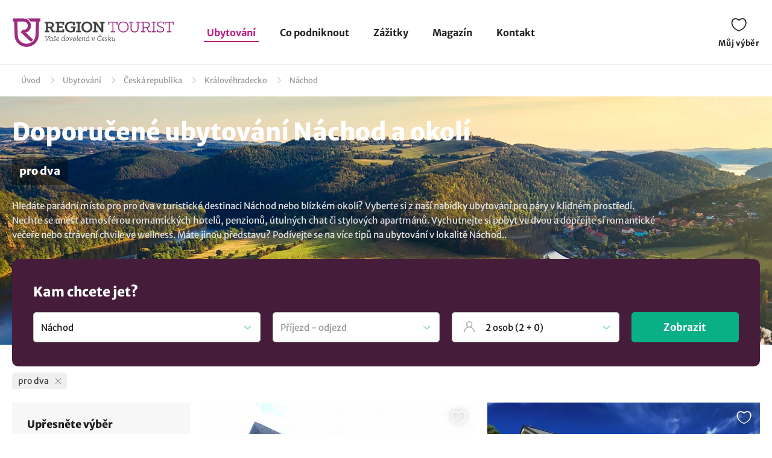

--- FILE ---
content_type: text/html; charset=UTF-8
request_url: https://www.regiontourist.cz/ubytovani/nachod/pro-dva/
body_size: 28446
content:
<!DOCTYPE html>
<html lang="cs">
<head>
<meta charset="UTF-8">
<meta name="viewport" content="width=device-width, initial-scale=1">
<meta name="description" content="Vyberte si nejžádanější ubytování v obci Náchod v regionu Královéhradecko. Nízké ceny a slevy na ubytování pro dva. Rezevujte přímo u ubytovatele.">
<meta property="og:description" content="Vyberte si nejžádanější ubytování v obci Náchod v regionu Královéhradecko. Nízké ceny a slevy na ubytování pro dva. Rezevujte přímo u ubytovatele."/>

<meta name="robots" content="index, follow">
<meta property="og:url" content="https://www.regiontourist.cz/ubytovani/nachod/pro-dva/"/>
<meta property="og:title" content="Doporučené ubytování - Náchod a okolí: pro dva | Regiontourist.cz"/>
<meta property="og:type" content="website"/>
    <link rel="canonical" href="https://www.regiontourist.cz/ubytovani/nachod/pro-dva/"/>
<meta property="og:image" content="https://www.regiontourist.cz/html/frontend/dist/images/banner-whattodo.jpg"/>
<link rel="preload" as="image" href="/html/frontend/dist/images/banner-whattodo-extra-small.webp" media="(max-width: 600px)">
<link rel="prefetch" href="/dist/images/placeholder-452x300.jpg" />
<link rel="apple-touch-icon" sizes="180x180" href="/assets/images/favicon/apple-touch-icon.png">
<link rel="icon" type="image/png" sizes="32x32" href="/assets/images/favicon/favicon-32x32.png">
<link rel="icon" type="image/png" sizes="16x16" href="/assets/images/favicon/favicon-16x16.png">
<link rel="manifest" href="/assets/images/favicon/site.webmanifest">
<link rel="mask-icon" href="/assets/images/favicon/safari-pinned-tab.svg" color="#bc1c82">
<meta name="msapplication-TileColor" content="#ffffff">
<meta name="theme-color" content="#ffffff">
<meta name="seznam-wmt" content="wrfjm13qCKHK6ZYi3916WMScEaIkGamO" />
<title>Doporučené ubytování - Náchod a okolí: pro dva | Regiontourist.cz</title>
    

    <link rel="stylesheet" href="/html/frontend/dist/styles/main.min.css?v=1767802119">

                        <!-- Google Tag Manager -->
            <script>(function (w, d, s, l, i) {
                    w[l] = w[l] || [];
                    w[l].push({
                        'gtm.start':
                            new Date().getTime(), event: 'gtm.js'
                    });
                    var f = d.getElementsByTagName(s)[0],
                        j = d.createElement(s), dl = l != 'dataLayer' ? '&l=' + l : '';
                    j.async = true;
                    j.src =
                        'https://www.googletagmanager.com/gtm.js?id=' + i + dl;
                    f.parentNode.insertBefore(j, f);
                })(window, document, 'script', 'dataLayer', 'GTM-PW2LS6V');</script>
            <!-- End Google Tag Manager -->
            
            

        <script type="application/ld+json">
        {
            "@context": "http://schema.org",
            "@type": "WebSite",
            "url": "https://www.regiontourist.cz/",
            "name": "Regiontourist.cz",
            "description": "Pomáháme turistům, ubytovatelům a dodavatelům služeb. Pomůžeme i vám.",
            "author": {
                "@type": "Organization",
                "name": "Regiontourist.cz",
                "url": "https://www.regiontourist.cz/",
                "logo": "https://www.regiontourist.cz/dist/images/logo.svg",
                "foundingDate": "2009-10-27T00:00:00+0000"
            },
            "publisher": {
                "@type": "Organization",
                "name": "Regiontourist.cz"
            }
        }







        </script>
    
</head>
<body>

                        <!-- Google Tag Manager (noscript) -->
            <noscript>
                <iframe src="https://www.googletagmanager.com/ns.html?id=GTM-PW2LS6V" height="0" width="0" style="display:none;visibility:hidden"></iframe>
            </noscript>
            <!-- End Google Tag Manager (noscript) -->
            
            <header>
            <div class="container container-el">
                <div class="row primaryRow no-gutters">
                    <div class="col-auto">
                        <a href="/" id="logo" title="">
                            <img src="/dist/images/logo.svg"
                                 alt=""
                                 width="268"
                                 height="51">
                        </a>
                    </div>
                    <div class="col navWrapper">
                        <nav>
                            <ul>
                                <li class="active">
                                    <a href="/ubytovani/">Ubytování</a>
                                </li>
                                <li class="">
                                    <a href="/co-podniknout/">Co podniknout</a>
                                </li>
                                 <li class="">
                                    <a href="/zazitky/">Zážitky</a>
                                </li>
                                <li class="">
                                    <a href="/magazin/">Magazín</a>
                                </li>
                                <li class="">
                                    <a href="/kontakt/">Kontakt</a>
                                </li>
                                                                                                                            </ul>
                        </nav>
                    </div>
                    <div class="col-lg-auto col-xs">
                        <div class="toolbar">
                                                                                                                <a href="/muj-vyber/" class="open-favorite " title="Můj výběr" rel="nofollow">
                                Můj výběr
                                <i>0</i>
                            </a>
                                                                                                                <a href="#" class="open-menu" title="Menu">
                                <i></i><i></i><i></i>
                                Menu
                            </a>
                        </div>
                    </div>
                </div>
            </div>
        </header>
    
        <section>

        
<div class="container container-el" id="breadcrumbs-wrapper">
    <div class="row">
        <div class="col">
            <div class="breadcrumb">
                <span><a href="/">Úvod</a></span>

                
                                            
                        <span class="hidden-xs"><a href="/ubytovani/">Ubytování</a></span>
                    
                                                                        
                            <span class="hidden-xs"><a href="/ubytovani/ceska-republika/">Česká republika</a></span>
                            <span><a href="/ubytovani/kralovehradecko/">Královéhradecko</a></span>
                                                <span class="breadcrumb_last">Náchod</span>
                    
                            </div>
        </div>
    </div>
</div>

<script type="application/ld+json">
    {
        "@context": "https://schema.org",
        "@type": "BreadcrumbList",
        "itemListElement": [{
                "@type": "ListItem",
                "position": "1",
                "name": "Ubytování","item": "https://www.regiontourist.cz/ubytovani/"},{
                "@type": "ListItem",
                "position": "2",
                "name": "Česká republika","item": "https://www.regiontourist.cz/ubytovani/ceska-republika/"},{
                "@type": "ListItem",
                "position": "3",
                "name": "Královéhradecko","item": "https://www.regiontourist.cz/ubytovani/kralovehradecko/"},{
                "@type": "ListItem",
                "position": "4",
                "name": "Náchod"}]
    }



</script>
        <div class="container-fluid headerBanner secondary what-to-dos headerBanner--seo-wrapper">
    <div class="row">
        <div class="container">
            <div class="row wrapper">
                <div class="col">
                    <h1 class="secondary filter-title">
                                                    Doporučené ubytování Náchod a okolí
                                                                                <small>
                                                                                                                                                                            <span>pro dva</span>
                                                                                                                                        </small>
                                            </h1>

                    
                    
    <div class="seo-wrapper">
        <div class="overflowbox">
            <div class="data-wrapper">
                                                            Hledáte parádní místo pro pro dva v turistické destinaci Náchod nebo blízkém okolí? Vyberte si z naší nabídky ubytování pro páry v klidném prostředí. Nechte se unést atmosférou romantických hotelů, penzionů, útulných chat či stylových apartmánů. Vychutnejte si pobyt ve dvou a dopřejte si romantické večeře nebo strávení chvile ve wellness. Máte jinou představu? Podívejte se na více tipů na <a href="/ubytovani/nachod/">ubytování v lokalitě Náchod</a>..
                                                </div>
        </div>
        <div class="text-right">
            <a href="#" class="open-more" data-hide="Skrýt"
               data-show="Zobrazit více">
                Zobrazit více
            </a>
        </div>
    </div>
                </div>
            </div>
        </div>
    </div>
</div>
        <div class="content-wrapper">
            <form action="#" class="formStandard filter-wrapper" method="post" enctype="application/x-www-form-urlencoded">
    <div class="container">
        <div class="row no-gutters bannerOverlay regionFilter" data-district="ceska-republika">
            <div class="col">
                <h2>
                    Kam chcete jet?
                </h2>
                <div class="row">
                    <div class="col col-exs-12">
                        <div class="input search">
                            <input type="text" name="search-accommodation" id="search-accommodation" value="Náchod" placeholder="Najděte svou destinaci"
                                                                   data-url="$ubytovani$nachod$pro-dva$"
                                    data-url-persons="$ubytovani$nachod$?o=__ADULTS__,__CHILDREN__"
                                    data-url-date="$ubytovani$nachod$pro-dva$?d=__DATEFROM__,__DATETO__"
                                    data-url-both="$ubytovani$nachod$pro-dva$?o=__ADULTS__,__CHILDREN__&amp;d=__DATEFROM__,__DATETO__"
                                >
                        </div>
                    </div>
                    <div class="col-md-3 col-xs-12">
                        <div class="input date">
                            <input value="" type="text" id="search-date-from-to" name="search[dateFromTo]" required="required" placeholder="Příjezd - odjezd" readonly="" class="form-control"
                                   data-url="$ubytovani$nachod$pro-dva$?d=__DATEFROM__,__DATETO__"
                                   data-url-both="$ubytovani$nachod$pro-dva$?o=__ADULTS__,__CHILDREN__&amp;d=__DATEFROM__,__DATETO__"
                            >
                        </div>
                        <div id="lightpickerContainerSearch"></div>
                        <script type="text/javascript">
                            window.addEventListener('load', function() {
                                reinitSearchDateFromTo();
                            });

                            function reinitSearchDateFromTo() {
                                var picker = daterangeLightpickInit("search-date-from-to", '#lightpickerContainerSearch', true);

                                                            }
                        </script>
                   </div>
                    <div class="col-sm col-xs-6 item hidden">
                        <div class="input date arrow">
                            <input value="" type="text" id="search-date-from" name="search[dateFrom]" required="required" data-type="date_from" readonly="" class="form-control">
                        </div>
                    </div>
                    <div class="col-sm col-xs-6 item hidden">
                        <div class="input date">
                            <input value="" type="text" id="search-date-to" name="search[dateTo]" required="required" data-type="date_to" readonly="" class="form-control">
                        </div>
                    </div>
                    <div class="col-md-3 col-xs-12">
                        <div class="input number_person" id="number_person" data-url="$ubytovani$nachod$?o=__ADULTS__,__CHILDREN__">
                            <input type="text" readonly="readonly" name="number_person" value="Zadejte počet osob" required>
                            <div class="dropdown">
                                <div class="row">
                                    <div class="col person-item">
                                        <div class="subtitle">
                                            Dospělý
                                        </div>
                                        <div class="inputPCS input" data-limit="1">
                                            <i class="minus"></i>
                                            <input value="2" name="pcs" type="text" maxlength="2" class="number-adults">
                                            <i class="plus"></i>
                                        </div>
                                    </div>
                                </div>
                                <div class="row">
                                    <div class="col person-item">
                                        <div class="subtitle">
                                            Děti
                                        </div>
                                        <div class="inputPCS input" data-limit="0">
                                            <i class="minus"></i>
                                            <input value="0" name="pcs" type="text" maxlength="2" class="number-children">
                                            <i class="plus"></i>
                                        </div>
                                    </div>
                                </div>
                                <div class="row">
                                    <div class="col text-right">
                                        <a class="btn standard right btn-save-children">Uložit</a>
                                    </div>
                                </div>
                            </div>
                        </div>
                    </div>
                    <div class="col-md-2 col-xs-12">
                        <div class="row justify-content-end align-items-center">
                            <div class="col mobileReset">
                                <a href="/ubytovani/">Zrušit všechny filtry</a>
                            </div>
                            <div class="col-auto">
                                <button type="submit" class="btn right btn-submit-filter">
                                    Zobrazit
                                </button>
                            </div>
                        </div>
                    </div>
                </div>

            </div>
        </div>
    </div>
    <div class="container">
        <div class="row">
            <div class="col">
                <div class="filterSelectedTop">
                                                                
                    
                                                                
                                                                        <div class="item" data-filter="$ubytovani$nachod$">
                                <div>
                                    pro dva
                                    <div class="close"></div>
                                </div>
                            </div>
                                                            </div>
            </div>
        </div>
    </div>
    <div class="container section">
        <div class="row">
            <div class="col-md-3 col-xs-12">
                <div class="row filterSwitch">
                    <div class="col-xs-12">
                        <a href="#" data-id="categories">
                            Upřesněte výběr
                        </a>
                    </div>
                                    </div>
                <div class="detailedFilter">
                    <div class="title">
                        Upřesněte výběr
                    </div>
                    <a href="/ubytovani/" class="btn standard reset">Zrušit vše</a>
                    <div class="clearfix"></div>
                    <div class="sliderItem">
                        <div class="title">
                            Cena za osobu
                        </div>
                        <div class="sliderWrapper">
                            <span class="minText"></span>
                            <span class="maxText"></span>
                            <input type="hidden" name="priceDefault" value="1" class="detault">
                            <div class="ui-slider"
                                 data-step="1"
                                 data-unit="Kč"
                                 data-min="120"
                                 data-max="4000"
                                 data-min-current="120"
                                 data-max-current="4000"
                                 data-url="$ubytovani$nachod$pro-dva$?c=__PRICEFROM__,__PRICETO__">
                            </div>
                            <input type="hidden"
                                   name="priceMin"
                                   autocomplete="off"
                                   value="120"
                                   class="min">
                            <input type="hidden"
                                   name="priceMax"
                                   autocomplete="off"
                                   value="4000"
                                   class="max">
                        </div>
                    </div>
                    <ul data-id="categories">

                        <li class="active has-child">
                            <a href="#"><span>Druh ubytování</span></a>
                            <ul style="display: block;">
                                                                    <li>
                                                                                    <div class="input">
                                                <input class="trigger-checkbox" type="checkbox" id="type_2" value="2" >
                                                <label for="type_2">
                                                    <a href="/ubytovani/penziony/nachod/" data-filter="$ubytovani$penziony$nachod$pro-dva$" title="Penziony" class="trigger-filter">
                                                        <div><span>Penziony</span></div>
                                                    </a>
                                                </label>
                                            </div>
                                                                            </li>
                                                                    <li>
                                                                                    <div class="input">
                                                <input class="trigger-checkbox" type="checkbox" id="type_4" value="4" >
                                                <label for="type_4">
                                                    <a href="/ubytovani/chaty-a-chalupy/nachod/" data-filter="$ubytovani$chaty-a-chalupy$nachod$pro-dva$" title="Chaty a chalupy" class="trigger-filter">
                                                        <div><span>Chaty a chalupy</span></div>
                                                    </a>
                                                </label>
                                            </div>
                                                                            </li>
                                                                    <li>
                                                                                    <div class="input">
                                                <input class="trigger-checkbox" type="checkbox" id="type_3" value="3" >
                                                <label for="type_3">
                                                    <a href="/ubytovani/apartmany/nachod/" data-filter="$ubytovani$apartmany$nachod$pro-dva$" title="Apartmány" class="trigger-filter">
                                                        <div><span>Apartmány</span></div>
                                                    </a>
                                                </label>
                                            </div>
                                                                            </li>
                                                                    <li>
                                                                                    <div class="input">
                                                <input class="trigger-checkbox" type="checkbox" id="type_1" value="1" >
                                                <label for="type_1">
                                                    <a href="/ubytovani/hotely/nachod/" data-filter="$ubytovani$hotely$nachod$pro-dva$" title="Hotely" class="trigger-filter">
                                                        <div><span>Hotely</span></div>
                                                    </a>
                                                </label>
                                            </div>
                                                                            </li>
                                                                    <li>
                                                                                    <div class="input">
                                                <input class="trigger-checkbox" type="checkbox" id="type_5" value="5" >
                                                <label for="type_5">
                                                    <a href="/ubytovani/ubytovani-v-soukromi/nachod/" data-filter="$ubytovani$ubytovani-v-soukromi$nachod$pro-dva$" title="Ubytování v soukromí" class="trigger-filter">
                                                        <div><span>Ubytování v soukromí</span></div>
                                                    </a>
                                                </label>
                                            </div>
                                                                            </li>
                                                                    <li>
                                                                                    <div class="input disabled">
                                                <input type="checkbox" id="type_6" disabled="disabled">
                                                <label for="type_6">
                                                    <span>Horské chaty</span>
                                                </label>
                                            </div>
                                                                            </li>
                                                                    <li>
                                                                                    <div class="input disabled">
                                                <input type="checkbox" id="type_7" disabled="disabled">
                                                <label for="type_7">
                                                    <span>Farmy a statky</span>
                                                </label>
                                            </div>
                                                                            </li>
                                                            </ul>
                        </li>

                        <li class="active has-child">
                            <a href="#"><span>Pobyty se psem</span></a>
                            <ul style="display: block;">
                                <li>
                                                                            <div class="input">
                                            <input class="trigger-checkbox" type="checkbox" id="dog" value="dog" >
                                            <label for="dog">
                                                <a href="/ubytovani/nachod/pobyty-se-psem/"
                                                   data-filter="$ubytovani$nachod$pro-dva$pobyty-se-psem$" class="trigger-filter">
                                                    <div><span>Ano</span></div>
                                                </a>
                                            </label>
                                        </div>
                                                                    </li>
                            </ul>
                        </li>

                                                    <li class="active has-child">
                                <a href="#"><span>Vybavení pro děti</span></a>
                                <ul style="display: block;">
                                                                            <li>
                                                                                            <div class="input">
                                                    <input class="trigger-checkbox" type="checkbox" id="equipment_detsky-koutek-nebo-herna" value="detsky-koutek-nebo-herna" >
                                                    <label for="equipment_detsky-koutek-nebo-herna">
                                                        <a href="/ubytovani/nachod/detsky-koutek-nebo-herna/" data-filter="$ubytovani$nachod$pro-dva$detsky-koutek-nebo-herna$" title="Dětský koutek nebo herna" class="trigger-filter">
                                                            <div><span>Dětský koutek nebo herna</span></div>
                                                        </a>
                                                    </label>
                                                </div>
                                                                                    </li>
                                                                            <li>
                                                                                            <div class="input">
                                                    <input class="trigger-checkbox" type="checkbox" id="equipment_venkovni-detske-hriste" value="venkovni-detske-hriste" >
                                                    <label for="equipment_venkovni-detske-hriste">
                                                        <a href="/ubytovani/nachod/venkovni-detske-hriste/" data-filter="$ubytovani$nachod$pro-dva$venkovni-detske-hriste$" title="Venkovní dětské hřiště" class="trigger-filter">
                                                            <div><span>Venkovní dětské hřiště</span></div>
                                                        </a>
                                                    </label>
                                                </div>
                                                                                    </li>
                                                                            <li>
                                                                                            <div class="input">
                                                    <input class="trigger-checkbox" type="checkbox" id="equipment_detska-postylka" value="detska-postylka" >
                                                    <label for="equipment_detska-postylka">
                                                        <a href="/ubytovani/nachod/detska-postylka/" data-filter="$ubytovani$nachod$pro-dva$detska-postylka$" title="Dětská postýlka" class="trigger-filter">
                                                            <div><span>Dětská postýlka</span></div>
                                                        </a>
                                                    </label>
                                                </div>
                                                                                    </li>
                                                                            <li>
                                                                                            <div class="input">
                                                    <input class="trigger-checkbox" type="checkbox" id="equipment_detska-zidlicka" value="detska-zidlicka" >
                                                    <label for="equipment_detska-zidlicka">
                                                        <a href="/ubytovani/nachod/detska-zidlicka/" data-filter="$ubytovani$nachod$pro-dva$detska-zidlicka$" title="Dětská židlička" class="trigger-filter">
                                                            <div><span>Dětská židlička</span></div>
                                                        </a>
                                                    </label>
                                                </div>
                                                                                    </li>
                                                                            <li>
                                                                                            <div class="input disabled">
                                                    <input type="checkbox" id="equipment_prebalovaci-pult" disabled="disabled">
                                                    <label for="equipment_prebalovaci-pult">
                                                        <span>Přebalovací pult</span>
                                                    </label>
                                                </div>
                                                                                    </li>
                                                                    </ul>
                            </li>
                                                    <li class="active has-child">
                                <a href="#"><span>Vybavení</span></a>
                                <ul style="display: block;">
                                                                            <li>
                                                                                            <div class="input">
                                                    <input class="trigger-checkbox" type="checkbox" id="equipment_wifi-internet" value="wifi-internet" >
                                                    <label for="equipment_wifi-internet">
                                                        <a href="/ubytovani/nachod/wifi-internet/" data-filter="$ubytovani$nachod$pro-dva$wifi-internet$" title="Wifi internet" class="trigger-filter">
                                                            <div><span>Wifi internet</span></div>
                                                        </a>
                                                    </label>
                                                </div>
                                                                                    </li>
                                                                            <li>
                                                                                            <div class="input">
                                                    <input class="trigger-checkbox" type="checkbox" id="equipment_restaurace" value="restaurace" >
                                                    <label for="equipment_restaurace">
                                                        <a href="/ubytovani/nachod/restaurace/" data-filter="$ubytovani$nachod$pro-dva$restaurace$" title="Restaurace" class="trigger-filter">
                                                            <div><span>Restaurace</span></div>
                                                        </a>
                                                    </label>
                                                </div>
                                                                                    </li>
                                                                    </ul>
                            </li>
                                                    <li class="active has-child">
                                <a href="#"><span>Wellness a relax</span></a>
                                <ul style="display: block;">
                                                                            <li>
                                                                                            <div class="input">
                                                    <input class="trigger-checkbox" type="checkbox" id="equipment_venkovni-bazen" value="venkovni-bazen" >
                                                    <label for="equipment_venkovni-bazen">
                                                        <a href="/ubytovani/nachod/venkovni-bazen/" data-filter="$ubytovani$nachod$pro-dva$venkovni-bazen$" title="Venkovní bazén" class="trigger-filter">
                                                            <div><span>Venkovní bazén</span></div>
                                                        </a>
                                                    </label>
                                                </div>
                                                                                    </li>
                                                                            <li>
                                                                                            <div class="input">
                                                    <input class="trigger-checkbox" type="checkbox" id="equipment_kryty-bazen" value="kryty-bazen" >
                                                    <label for="equipment_kryty-bazen">
                                                        <a href="/ubytovani/nachod/kryty-bazen/" data-filter="$ubytovani$nachod$pro-dva$kryty-bazen$" title="Krytý bazén" class="trigger-filter">
                                                            <div><span>Krytý bazén</span></div>
                                                        </a>
                                                    </label>
                                                </div>
                                                                                    </li>
                                                                            <li>
                                                                                            <div class="input">
                                                    <input class="trigger-checkbox" type="checkbox" id="equipment_finska-sauna" value="finska-sauna" >
                                                    <label for="equipment_finska-sauna">
                                                        <a href="/ubytovani/nachod/finska-sauna/" data-filter="$ubytovani$nachod$pro-dva$finska-sauna$" title="Finská sauna" class="trigger-filter">
                                                            <div><span>Finská sauna</span></div>
                                                        </a>
                                                    </label>
                                                </div>
                                                                                    </li>
                                                                            <li>
                                                                                            <div class="input">
                                                    <input class="trigger-checkbox" type="checkbox" id="equipment_infrasauna" value="infrasauna" >
                                                    <label for="equipment_infrasauna">
                                                        <a href="/ubytovani/nachod/infrasauna/" data-filter="$ubytovani$nachod$pro-dva$infrasauna$" title="Infrasauna" class="trigger-filter">
                                                            <div><span>Infrasauna</span></div>
                                                        </a>
                                                    </label>
                                                </div>
                                                                                    </li>
                                                                            <li>
                                                                                            <div class="input">
                                                    <input class="trigger-checkbox" type="checkbox" id="equipment_whirlpool" value="whirlpool" >
                                                    <label for="equipment_whirlpool">
                                                        <a href="/ubytovani/nachod/whirlpool/" data-filter="$ubytovani$nachod$pro-dva$whirlpool$" title="Whirlpool" class="trigger-filter">
                                                            <div><span>Whirlpool</span></div>
                                                        </a>
                                                    </label>
                                                </div>
                                                                                    </li>
                                                                            <li>
                                                                                            <div class="input">
                                                    <input class="trigger-checkbox" type="checkbox" id="equipment_viriva-vana" value="viriva-vana" >
                                                    <label for="equipment_viriva-vana">
                                                        <a href="/ubytovani/nachod/viriva-vana/" data-filter="$ubytovani$nachod$pro-dva$viriva-vana$" title="Vířivá vana" class="trigger-filter">
                                                            <div><span>Vířivá vana</span></div>
                                                        </a>
                                                    </label>
                                                </div>
                                                                                    </li>
                                                                            <li>
                                                                                            <div class="input">
                                                    <input class="trigger-checkbox" type="checkbox" id="equipment_fitness-centrum" value="fitness-centrum" >
                                                    <label for="equipment_fitness-centrum">
                                                        <a href="/ubytovani/nachod/fitness-centrum/" data-filter="$ubytovani$nachod$pro-dva$fitness-centrum$" title="Fitness centrum" class="trigger-filter">
                                                            <div><span>Fitness centrum</span></div>
                                                        </a>
                                                    </label>
                                                </div>
                                                                                    </li>
                                                                    </ul>
                            </li>
                        
                                                                                                                                        <li class="active has-child">
                                    <a href="#">
                                        <div><span>Pro koho</span></div>
                                    </a>
                                    <ul style="display: block;">
                                                                                                                                <li>
                                                                                                    <div class="input">
                                                        <input class="trigger-checkbox" type="checkbox" id="tag_259" value="259" >
                                                        <label for="tag_259">
                                                            <a href="/ubytovani/nachod/pro-seniory/" data-filter="$ubytovani$nachod$pro-dva$pro-seniory$" title="pro seniory" class="trigger-filter">
                                                                <div><span>pro seniory</span></div>
                                                            </a>
                                                        </label>
                                                    </div>
                                                                                            </li>
                                                                                                                                <li>
                                                                                                    <div class="input">
                                                        <input class="trigger-checkbox" type="checkbox" id="tag_260" value="260" >
                                                        <label for="tag_260">
                                                            <a href="/ubytovani/nachod/pro-skupiny/" data-filter="$ubytovani$nachod$pro-dva$pro-skupiny$" title="pro skupiny" class="trigger-filter">
                                                                <div><span>pro skupiny</span></div>
                                                            </a>
                                                        </label>
                                                    </div>
                                                                                            </li>
                                                                                                                                <li>
                                                                                                    <div class="input">
                                                        <input class="trigger-checkbox" type="checkbox" id="tag_261" value="261" >
                                                        <label for="tag_261">
                                                            <a href="/ubytovani/nachod/pro-skoly-a-organizace/" data-filter="$ubytovani$nachod$pro-dva$pro-skoly-a-organizace$" title="pro školy a organizace" class="trigger-filter">
                                                                <div><span>pro školy a organizace</span></div>
                                                            </a>
                                                        </label>
                                                    </div>
                                                                                            </li>
                                                                                                                                <li>
                                                                                                    <div class="input">
                                                        <input class="trigger-checkbox" type="checkbox" id="tag_263" value="263" >
                                                        <label for="tag_263">
                                                            <a href="/ubytovani/nachod/pro-sportovce/" data-filter="$ubytovani$nachod$pro-dva$pro-sportovce$" title="pro sportovce" class="trigger-filter">
                                                                <div><span>pro sportovce</span></div>
                                                            </a>
                                                        </label>
                                                    </div>
                                                                                            </li>
                                                                                                                                <li>
                                                                                                    <div class="input">
                                                        <input class="trigger-checkbox" type="checkbox" id="tag_256" value="256" >
                                                        <label for="tag_256">
                                                            <a href="/ubytovani/nachod/pro-rodiny-s-detmi/" data-filter="$ubytovani$nachod$pro-dva$pro-rodiny-s-detmi$" title="pro rodiny s dětmi" class="trigger-filter">
                                                                <div><span>pro rodiny s dětmi</span></div>
                                                            </a>
                                                        </label>
                                                    </div>
                                                                                            </li>
                                                                                                                                <li>
                                                                                                    <div class="input">
                                                        <input class="trigger-checkbox" type="checkbox" id="tag_257" value="257" >
                                                        <label for="tag_257">
                                                            <a href="/ubytovani/nachod/pro-rodice-s-detskym-kocarkem/" data-filter="$ubytovani$nachod$pro-dva$pro-rodice-s-detskym-kocarkem$" title="pro rodiče s dětským kočárkem" class="trigger-filter">
                                                                <div><span>pro rodiče s dětským kočárkem</span></div>
                                                            </a>
                                                        </label>
                                                    </div>
                                                                                            </li>
                                                                                                                                <li>
                                                                                                    <div class="input">
                                                        <input class="trigger-checkbox" type="checkbox" id="tag_264" value="264" >
                                                        <label for="tag_264">
                                                            <a href="/ubytovani/nachod/pro-firmy/" data-filter="$ubytovani$nachod$pro-dva$pro-firmy$" title="pro firmy" class="trigger-filter">
                                                                <div><span>pro firmy</span></div>
                                                            </a>
                                                        </label>
                                                    </div>
                                                                                            </li>
                                                                                                                                <li>
                                                                                                    <div class="input">
                                                        <input class="trigger-checkbox" type="checkbox" id="tag_258" value="258" checked="checked">
                                                        <label for="tag_258">
                                                            <a href="/ubytovani/nachod/pro-dva/" data-filter="$ubytovani$nachod$" title="pro dva" class="trigger-filter">
                                                                <div><span>pro dva</span></div>
                                                            </a>
                                                        </label>
                                                    </div>
                                                                                            </li>
                                                                                                                                <li>
                                                                                                    <div class="input">
                                                        <input class="trigger-checkbox" type="checkbox" id="tag_262" value="262" >
                                                        <label for="tag_262">
                                                            <a href="/ubytovani/nachod/pro-vozickare/" data-filter="$ubytovani$nachod$pro-dva$pro-vozickare$" title="pro vozíčkáře" class="trigger-filter">
                                                                <div><span>pro vozíčkáře</span></div>
                                                            </a>
                                                        </label>
                                                    </div>
                                                                                            </li>
                                                                            </ul>
                                </li>
                                                                                                                <li class="active has-child">
                                    <a href="#">
                                        <div><span>Téma</span></div>
                                    </a>
                                    <ul style="display: block;">
                                                                                                                                <li>
                                                                                                    <div class="input">
                                                        <input class="trigger-checkbox" type="checkbox" id="tag_279" value="279" >
                                                        <label for="tag_279">
                                                            <a href="/ubytovani/nachod/cestovani-se-psem/" data-filter="$ubytovani$nachod$pro-dva$cestovani-se-psem$" title="se psem" class="trigger-filter">
                                                                <div><span>se psem</span></div>
                                                            </a>
                                                        </label>
                                                    </div>
                                                                                            </li>
                                                                                                                                <li>
                                                                                                    <div class="input">
                                                        <input class="trigger-checkbox" type="checkbox" id="tag_281" value="281" >
                                                        <label for="tag_281">
                                                            <a href="/ubytovani/nachod/levne-cestovani/" data-filter="$ubytovani$nachod$levne-cestovani$pro-dva$" title="levné cestování" class="trigger-filter">
                                                                <div><span>levné cestování</span></div>
                                                            </a>
                                                        </label>
                                                    </div>
                                                                                            </li>
                                                                                                                                <li>
                                                                                                    <div class="input">
                                                        <input class="trigger-checkbox" type="checkbox" id="tag_282" value="282" >
                                                        <label for="tag_282">
                                                            <a href="/ubytovani/nachod/ubytovani-v-prirode/" data-filter="$ubytovani$nachod$pro-dva$ubytovani-v-prirode$" title="ubytování v přírodě" class="trigger-filter">
                                                                <div><span>ubytování v přírodě</span></div>
                                                            </a>
                                                        </label>
                                                    </div>
                                                                                            </li>
                                                                                                                                <li>
                                                                                                    <div class="input">
                                                        <input class="trigger-checkbox" type="checkbox" id="tag_284" value="284" >
                                                        <label for="tag_284">
                                                            <a href="/ubytovani/nachod/ubytovani-na-horach/" data-filter="$ubytovani$nachod$pro-dva$ubytovani-na-horach$" title="ubytování na horách" class="trigger-filter">
                                                                <div><span>ubytování na horách</span></div>
                                                            </a>
                                                        </label>
                                                    </div>
                                                                                            </li>
                                                                                                                                <li>
                                                                                                    <div class="input">
                                                        <input class="trigger-checkbox" type="checkbox" id="tag_278" value="278" >
                                                        <label for="tag_278">
                                                            <a href="/ubytovani/nachod/wellness-a-relax/" data-filter="$ubytovani$nachod$pro-dva$wellness-a-relax$" title="wellness a relax" class="trigger-filter">
                                                                <div><span>wellness a relax</span></div>
                                                            </a>
                                                        </label>
                                                    </div>
                                                                                            </li>
                                                                                                                                <li>
                                                                                                    <div class="input">
                                                        <input class="trigger-checkbox" type="checkbox" id="tag_297" value="297" >
                                                        <label for="tag_297">
                                                            <a href="/ubytovani/nachod/na-vikend/" data-filter="$ubytovani$nachod$na-vikend$pro-dva$" title="na víkend" class="trigger-filter">
                                                                <div><span>na víkend</span></div>
                                                            </a>
                                                        </label>
                                                    </div>
                                                                                            </li>
                                                                                                                                <li>
                                                                                                    <div class="input">
                                                        <input class="trigger-checkbox" type="checkbox" id="tag_288" value="288" >
                                                        <label for="tag_288">
                                                            <a href="/ubytovani/nachod/agroturistika/" data-filter="$ubytovani$nachod$agroturistika$pro-dva$" title="agroturistika" class="trigger-filter">
                                                                <div><span>agroturistika</span></div>
                                                            </a>
                                                        </label>
                                                    </div>
                                                                                            </li>
                                                                                                                                <li>
                                                                                                    <div class="input">
                                                        <input class="trigger-checkbox" type="checkbox" id="tag_277" value="277" >
                                                        <label for="tag_277">
                                                            <a href="/ubytovani/nachod/romanticke-cestovani/" data-filter="$ubytovani$nachod$pro-dva$romanticke-cestovani$" title="romantické cestování" class="trigger-filter">
                                                                <div><span>romantické cestování</span></div>
                                                            </a>
                                                        </label>
                                                    </div>
                                                                                            </li>
                                                                                                                                <li>
                                                                                                    <div class="input">
                                                        <input class="trigger-checkbox" type="checkbox" id="tag_280" value="280" >
                                                        <label for="tag_280">
                                                            <a href="/ubytovani/nachod/luxusni-cestovani/" data-filter="$ubytovani$nachod$luxusni-cestovani$pro-dva$" title="luxusní cestování" class="trigger-filter">
                                                                <div><span>luxusní cestování</span></div>
                                                            </a>
                                                        </label>
                                                    </div>
                                                                                            </li>
                                                                                                                                <li>
                                                                                                    <div class="input">
                                                        <input class="trigger-checkbox" type="checkbox" id="tag_283" value="283" >
                                                        <label for="tag_283">
                                                            <a href="/ubytovani/nachod/ubytovani-na-sjezdovce/" data-filter="$ubytovani$nachod$pro-dva$ubytovani-na-sjezdovce$" title="ubytování na sjezdovce" class="trigger-filter">
                                                                <div><span>ubytování na sjezdovce</span></div>
                                                            </a>
                                                        </label>
                                                    </div>
                                                                                            </li>
                                                                                                                                <li>
                                                                                                    <div class="input">
                                                        <input class="trigger-checkbox" type="checkbox" id="tag_285" value="285" >
                                                        <label for="tag_285">
                                                            <a href="/ubytovani/nachod/ubytovani-na-samote/" data-filter="$ubytovani$nachod$pro-dva$ubytovani-na-samote$" title="ubytování na samotě" class="trigger-filter">
                                                                <div><span>ubytování na samotě</span></div>
                                                            </a>
                                                        </label>
                                                    </div>
                                                                                            </li>
                                                                                                                                <li>
                                                                                                    <div class="input">
                                                        <input class="trigger-checkbox" type="checkbox" id="tag_287" value="287" >
                                                        <label for="tag_287">
                                                            <a href="/ubytovani/nachod/amazing-places/" data-filter="$ubytovani$nachod$amazing-places$pro-dva$" title="amazing places" class="trigger-filter">
                                                                <div><span>amazing places</span></div>
                                                            </a>
                                                        </label>
                                                    </div>
                                                                                            </li>
                                                                                                                                <li>
                                                                                                    <div class="input">
                                                        <input class="trigger-checkbox" type="checkbox" id="tag_286" value="286" >
                                                        <label for="tag_286">
                                                            <a href="/ubytovani/nachod/ubytovani-u-vody/" data-filter="$ubytovani$nachod$pro-dva$ubytovani-u-vody$" title="ubytování u vody" class="trigger-filter">
                                                                <div><span>ubytování u vody</span></div>
                                                            </a>
                                                        </label>
                                                    </div>
                                                                                            </li>
                                                                                                                                <li>
                                                                                                    <div class="input">
                                                        <input class="trigger-checkbox" type="checkbox" id="tag_275" value="275" >
                                                        <label for="tag_275">
                                                            <a href="/ubytovani/nachod/cestovani-za-jidlem/" data-filter="$ubytovani$nachod$cestovani-za-jidlem$pro-dva$" title="cestování za jídlem" class="trigger-filter">
                                                                <div><span>cestování za jídlem</span></div>
                                                            </a>
                                                        </label>
                                                    </div>
                                                                                            </li>
                                                                                                                                <li>
                                                                                                    <div class="input disabled">
                                                        <input type="checkbox" id="tag_274" disabled="disabled">
                                                        <label for="tag_274">
                                                            <span>cestování za vínem</span>
                                                        </label>
                                                    </div>
                                                                                            </li>
                                                                                                                                <li>
                                                                                                    <div class="input disabled">
                                                        <input type="checkbox" id="tag_273" disabled="disabled">
                                                        <label for="tag_273">
                                                            <span>cestování za pivem</span>
                                                        </label>
                                                    </div>
                                                                                            </li>
                                                                                                                                <li>
                                                                                                    <div class="input disabled">
                                                        <input type="checkbox" id="tag_303" disabled="disabled">
                                                        <label for="tag_303">
                                                            <span>když prší</span>
                                                        </label>
                                                    </div>
                                                                                            </li>
                                                                            </ul>
                                </li>
                                                                                                                                                                                                                                                                                                                                                                                                                                                                                                                                                                                                                                                                    </ul>
                    <a href="/ubytovani/" class="btn standard reset secondary">Zrušit vše</a>
                    <div class="row mobileAction">
                        <div class="col">
                            <a href="/ubytovani/" class="mobileReset">Zrušit filtry</a>
                        </div>
                                            </div>
                </div>
                <div class="clearfix"></div>
                <div class="filterSelected">
                                                                
                    
                                                                
                                                                        <div class="item" data-filter="$ubytovani$nachod$">
                                <div>
                                    pro dva
                                    <div class="close"></div>
                                </div>
                            </div>
                                                            </div>
            </div>
            <div class="col-md-9 col-xs-12">
                <div class="row post-list secondary">
                                            <div class="col-sm-6 col-xs-6 col-exs-12 item secondary">
                            <article>
            <a href="/ubytovani/penzion-krasne-casy/" title="Penzion Krásné časy"
           class="image secondary">
                                        <picture>
                    <source srcset="https://www.regiontourist.cz/media/cache/accommodation_list_thumb_big/uploads/accommodation/188/penzion-krasne-casy-dobrosov223_optimized.jpg.webp" type="image/webp">
                    <img src="https://www.regiontourist.cz/media/cache/accommodation_list_thumb_big/uploads/accommodation/188/penzion-krasne-casy-dobrosov223_optimized.jpg" alt="" width="452" height="300" loading="lazy">
                </picture>
            
                        <div class="favorite btn-trigger-favorite "
                 data-url="/muj-vyber/pridat/ubytovani/"
                 data-id="188"></div>
        </a>
        <div class="content border">
        <h3>
            <a href="/ubytovani/penzion-krasne-casy/" title="Penzion Krásné časy">
                Penzion Krásné časy
            </a>
        </h3>
        <p class="categories">
                            <span>Královéhradecko</span>
            
                            <span>
                    Dobrošov
                                    </span>
                    </p>
        <div class="rating star-8 nohover disabled" data-class="star-9">
    <div class="star">
        <span class="star-a star-in-1"></span>
        <span class="star-b star-in-2"></span>
    </div>
    <div class="star">
        <span class="star-a star-in-3"></span>
        <span class="star-b star-in-4"></span>
    </div>
    <div class="star">
        <span class="star-a star-in-5"></span>
        <span class="star-b star-in-6"></span>
    </div>
    <div class="star">
        <span class="star-a star-in-7"></span>
        <span class="star-b star-in-8"></span>
    </div>
    <div class="star">
        <span class="star-a star-in-9"></span>
        <span class="star-b star-in-10"></span>
    </div>
    <div class="result">
        <span class="avg">8.9</span>/<span>10</span>
    </div>
</div>
                    <p class="price">
                Cena od <strong>487 Kč</strong> do <strong>675 Kč</strong><br>
                            </p>
            </div>
    <div class="action">
        <div class="titleCaption">
            Představení
        </div>
        <a href="#" title="Rychlé představení" class="more-show">
            <span>Rychlé&nbsp;</span><span>představení</span>
        </a>
        <a href="/ubytovani/penzion-krasne-casy/" class="btn tertiary" title="Detail ubytování">
            Detail<span> ubytování</span>
        </a>
        <div class="showMore">
            <p>
                Kousek od věhlasné vojenské tvrze Dobrošov se můžete ubytovat v rodinném penzionu Krásné časy. Příjemně zařízené pokoje, stylov...
            </p>
            <ul>
                                    <li>
                        Rodinná atmosféra pro váš příjemný pobyt. Útulná restaurace s domácí kuchyní a komfortně zařízené pokoje.
                    </li>
                
                                    <li>
                        Strategická poloha za výlety do okolí a nádherné výhledy na scenérie Orlických hor. U penzionu se nachází vojenská tvrz Dobrošov a o menší kousek dále Jiráskova chata s rozhlednou.
                    </li>
                
                                    <li>
                        Hezká udržovaná zahrada a uzavřené parkoviště.
                    </li>
                            </ul>
            <div>
                <a href="#" title="Rychlé představení" class="more-show-close">
                    Rychlé představení
                </a>
            </div>
        </div>
    </div>
</article>                        </div>
                                            <div class="col-sm-6 col-xs-6 col-exs-12 item secondary">
                            <article>
            <a href="/ubytovani/wellness-hotel-tommy/" title="Wellness hotel Tommy"
           class="image secondary">
                                        <picture>
                    <source srcset="https://www.regiontourist.cz/media/cache/accommodation_list_thumb_big/uploads/accommodation/185/hotel-tommy-nachod-216.jpg.webp" type="image/webp">
                    <img src="https://www.regiontourist.cz/media/cache/accommodation_list_thumb_big/uploads/accommodation/185/hotel-tommy-nachod-216.jpg" alt="" width="452" height="300" loading="lazy">
                </picture>
            
                        <div class="favorite btn-trigger-favorite "
                 data-url="/muj-vyber/pridat/ubytovani/"
                 data-id="185"></div>
        </a>
        <div class="content border">
        <h3>
            <a href="/ubytovani/wellness-hotel-tommy/" title="Wellness hotel Tommy">
                Wellness hotel Tommy
            </a>
        </h3>
        <p class="categories">
                            <span>Královéhradecko</span>
            
                            <span>
                    Náchod
                                    </span>
                    </p>
        <div class="rating star-6 nohover disabled" data-class="star-6">
    <div class="star">
        <span class="star-a star-in-1"></span>
        <span class="star-b star-in-2"></span>
    </div>
    <div class="star">
        <span class="star-a star-in-3"></span>
        <span class="star-b star-in-4"></span>
    </div>
    <div class="star">
        <span class="star-a star-in-5"></span>
        <span class="star-b star-in-6"></span>
    </div>
    <div class="star">
        <span class="star-a star-in-7"></span>
        <span class="star-b star-in-8"></span>
    </div>
    <div class="star">
        <span class="star-a star-in-9"></span>
        <span class="star-b star-in-10"></span>
    </div>
    <div class="result">
        <span class="avg">6.1</span>/<span>10</span>
    </div>
</div>
                    <p class="price">
                Cena od <strong>750 Kč</strong> do <strong>1200 Kč</strong><br>
                            </p>
            </div>
    <div class="action">
        <div class="titleCaption">
            Představení
        </div>
        <a href="#" title="Rychlé představení" class="more-show">
            <span>Rychlé&nbsp;</span><span>představení</span>
        </a>
        <a href="/ubytovani/wellness-hotel-tommy/" class="btn tertiary" title="Detail ubytování">
            Detail<span> ubytování</span>
        </a>
        <div class="showMore">
            <p>
                Moderní wellness hotel Tommy naleznete nedaleko centra města Náchod. Můžete se těšit na moderní wellness centrum, luxusní pokoj...
            </p>
            <ul>
                                    <li>
                        Luxusně zařízené interiéry hotelu. Ubytování téměř jako v pohádce.
                    </li>
                
                                    <li>
                        Přijedete-li na týden nebo jenom na víkend, určitě oceníte moderní wellness centru s bazénem, saunou a whirpool. Dopřát si můžete masáží.
                    </li>
                
                                    <li>
                        Jen pár kroků a jste v přírodě. Hotel leží směrem k Adršpašsko-Teplickým skalám. Stačí jen nasednout do vašeho vozu a vyrazit za zážitky do okolí.
                    </li>
                            </ul>
            <div>
                <a href="#" title="Rychlé představení" class="more-show-close">
                    Rychlé představení
                </a>
            </div>
        </div>
    </div>
</article>                        </div>
                                            <div class="col-sm-6 col-xs-6 col-exs-12 item secondary">
                            <article>
            <a href="/ubytovani/penzion-tereza/" title="Penzion Tereza"
           class="image secondary">
                                        <picture>
                    <source srcset="https://www.regiontourist.cz/media/cache/accommodation_list_thumb_big/uploads/accommodation/88/Penzion-Tereza.jpg.webp" type="image/webp">
                    <img src="https://www.regiontourist.cz/media/cache/accommodation_list_thumb_big/uploads/accommodation/88/Penzion-Tereza.jpg" alt="" width="452" height="300" loading="lazy">
                </picture>
            
                        <div class="favorite btn-trigger-favorite "
                 data-url="/muj-vyber/pridat/ubytovani/"
                 data-id="88"></div>
        </a>
        <div class="content border">
        <h3>
            <a href="/ubytovani/penzion-tereza/" title="Penzion Tereza">
                Penzion Tereza
            </a>
        </h3>
        <p class="categories">
                            <span>Královéhradecko</span>
            
                            <span>
                    Dolní Radechová
                                            <span class="distance ml-1">(3 km)</span>
                                    </span>
                    </p>
        <div class="rating star-9 nohover disabled" data-class="star-9">
    <div class="star">
        <span class="star-a star-in-1"></span>
        <span class="star-b star-in-2"></span>
    </div>
    <div class="star">
        <span class="star-a star-in-3"></span>
        <span class="star-b star-in-4"></span>
    </div>
    <div class="star">
        <span class="star-a star-in-5"></span>
        <span class="star-b star-in-6"></span>
    </div>
    <div class="star">
        <span class="star-a star-in-7"></span>
        <span class="star-b star-in-8"></span>
    </div>
    <div class="star">
        <span class="star-a star-in-9"></span>
        <span class="star-b star-in-10"></span>
    </div>
    <div class="result">
        <span class="avg">9.3</span>/<span>10</span>
    </div>
</div>
                    <p class="price">
                Cena od <strong>625 Kč</strong> do <strong>1250 Kč</strong><br>
                            </p>
            </div>
    <div class="action">
        <div class="titleCaption">
            Představení
        </div>
        <a href="#" title="Rychlé představení" class="more-show">
            <span>Rychlé&nbsp;</span><span>představení</span>
        </a>
        <a href="/ubytovani/penzion-tereza/" class="btn tertiary" title="Detail ubytování">
            Detail<span> ubytování</span>
        </a>
        <div class="showMore">
            <p>
                Ubytování s bazénem a zázemím pro rodiny s dětmi. Penzion naleznete nedaleko Náchoda. Od penzionu se jednoduše dostanete do Adr...
            </p>
            <ul>
                                    <li>
                        Moderní penzion s venkovním bazénem, zahradou a grilovacím altánem.
                    </li>
                
                                    <li>
                        Výborné zázemí pro rodiny s dětmi a aktivní turisty.
                    </li>
                
                                    <li>
                        Výborná poloha za poznáním regionu. Z penzionu je blízko do Adršpašsko-Teplických skal, Zoo ve Dvoře Králové, Babiččina údolí či do polského Národního parku Stolových hor.h hor.
                    </li>
                            </ul>
            <div>
                <a href="#" title="Rychlé představení" class="more-show-close">
                    Rychlé představení
                </a>
            </div>
        </div>
    </div>
</article>                        </div>
                                            <div class="col-sm-6 col-xs-6 col-exs-12 item secondary">
                            <article>
            <a href="/ubytovani/apartman-rybniky/" title="Apartmán Rybníky"
           class="image secondary">
                                        <picture>
                    <source srcset="https://www.regiontourist.cz/media/cache/accommodation_list_thumb_big/uploads/accommodation/513/apartman-rybniky-horni-rybniky-optimized.jpg.webp" type="image/webp">
                    <img src="https://www.regiontourist.cz/media/cache/accommodation_list_thumb_big/uploads/accommodation/513/apartman-rybniky-horni-rybniky-optimized.jpg" alt="parkovací místo u domu" width="452" height="300" loading="lazy">
                </picture>
            
                        <div class="favorite btn-trigger-favorite "
                 data-url="/muj-vyber/pridat/ubytovani/"
                 data-id="513"></div>
        </a>
        <div class="content border">
        <h3>
            <a href="/ubytovani/apartman-rybniky/" title="Apartmán Rybníky">
                Apartmán Rybníky
            </a>
        </h3>
        <p class="categories">
                            <span>Královéhradecko</span>
            
                            <span>
                    Zábrodí
                                            <span class="distance ml-1">(6 km)</span>
                                    </span>
                    </p>
        <div class="rating star-8 nohover disabled" data-class="star-9">
    <div class="star">
        <span class="star-a star-in-1"></span>
        <span class="star-b star-in-2"></span>
    </div>
    <div class="star">
        <span class="star-a star-in-3"></span>
        <span class="star-b star-in-4"></span>
    </div>
    <div class="star">
        <span class="star-a star-in-5"></span>
        <span class="star-b star-in-6"></span>
    </div>
    <div class="star">
        <span class="star-a star-in-7"></span>
        <span class="star-b star-in-8"></span>
    </div>
    <div class="star">
        <span class="star-a star-in-9"></span>
        <span class="star-b star-in-10"></span>
    </div>
    <div class="result">
        <span class="avg">8.5</span>/<span>10</span>
    </div>
</div>
                    <p class="price">
                Cena od <strong>700 Kč</strong> do <strong>800 Kč</strong><br>
                            </p>
            </div>
    <div class="action">
        <div class="titleCaption">
            Představení
        </div>
        <a href="#" title="Rychlé představení" class="more-show">
            <span>Rychlé&nbsp;</span><span>představení</span>
        </a>
        <a href="/ubytovani/apartman-rybniky/" class="btn tertiary" title="Detail ubytování">
            Detail<span> ubytování</span>
        </a>
        <div class="showMore">
            <p>
                Nově zrekonstruovaný podkrovní apartmán na kraji obce Horní Rybníky je ideální volbou pro jednoho nebo pro pár, který hledá kli...
            </p>
            <ul>
                                    <li>
                        Prostoru a pohodlí budete mít dostatek. Apartmán je nově zrekonstruovaný, velmi prostorný. Dům leží na kraji obce poblíž lesa a rybníku a poskytuje dostatek soukromí pro jednoho i pro pár.
                    </li>
                
                                    <li>
                        Načerpáte síly v krásném přírodním prostředí. Dům je ideálním výchozím bodem pro cyklo i pěší výlety po krásné přírodě.
                    </li>
                
                                    <li>
                        Automobil můžete parkovat přímo u domu.
                    </li>
                            </ul>
            <div>
                <a href="#" title="Rychlé představení" class="more-show-close">
                    Rychlé představení
                </a>
            </div>
        </div>
    </div>
</article>                        </div>
                                            <div class="col-sm-6 col-xs-6 col-exs-12 item secondary">
                            <article>
            <a href="/ubytovani/penzion-hradek/" title="Penzion Hrádek"
           class="image secondary">
                                        <picture>
                    <source srcset="https://www.regiontourist.cz/media/cache/accommodation_list_thumb_big/uploads/accommodation/610/penzion-hradek-novy-hradek-1-optimized.jpg.webp" type="image/webp">
                    <img src="https://www.regiontourist.cz/media/cache/accommodation_list_thumb_big/uploads/accommodation/610/penzion-hradek-novy-hradek-1-optimized.jpg" alt="" width="452" height="300" loading="lazy">
                </picture>
            
                        <div class="favorite btn-trigger-favorite "
                 data-url="/muj-vyber/pridat/ubytovani/"
                 data-id="610"></div>
        </a>
        <div class="content border">
        <h3>
            <a href="/ubytovani/penzion-hradek/" title="Penzion Hrádek">
                Penzion Hrádek
            </a>
        </h3>
        <p class="categories">
                            <span>Orlické hory a Podorlicko</span>
            
                            <span>
                    Nový Hrádek
                                            <span class="distance ml-1">(8 km)</span>
                                    </span>
                    </p>
        <div class="rating star-9 nohover disabled" data-class="star-9">
    <div class="star">
        <span class="star-a star-in-1"></span>
        <span class="star-b star-in-2"></span>
    </div>
    <div class="star">
        <span class="star-a star-in-3"></span>
        <span class="star-b star-in-4"></span>
    </div>
    <div class="star">
        <span class="star-a star-in-5"></span>
        <span class="star-b star-in-6"></span>
    </div>
    <div class="star">
        <span class="star-a star-in-7"></span>
        <span class="star-b star-in-8"></span>
    </div>
    <div class="star">
        <span class="star-a star-in-9"></span>
        <span class="star-b star-in-10"></span>
    </div>
    <div class="result">
        <span class="avg">9</span>/<span>10</span>
    </div>
</div>
                    <p class="price">
                Cena od <strong>540 Kč</strong> do <strong>920 Kč</strong><br>
                            </p>
            </div>
    <div class="action">
        <div class="titleCaption">
            Představení
        </div>
        <a href="#" title="Rychlé představení" class="more-show">
            <span>Rychlé&nbsp;</span><span>představení</span>
        </a>
        <a href="/ubytovani/penzion-hradek/" class="btn tertiary" title="Detail ubytování">
            Detail<span> ubytování</span>
        </a>
        <div class="showMore">
            <p>
                Hledáte ubytování na klidném místě v krásném prostředí Orlických hor? Penzion Hrádek vám nabízí nejen to. Na hosty tu čekají  v...
            </p>
            <ul>
                                    <li>
                        Vstřícní a velmi milí majitelé, kteří znají perfektně okolí a rádi se vším poradí. A paní majitelka peče výborné frgále.
                    </li>
                
                                    <li>
                        Ubytování na klidném místě s pěkným výhledem na hory.
                    </li>
                
                                    <li>
                        Samoobslužný bar s výčepním zařízením, kde si můžete sami načepovat pivko.
                    </li>
                            </ul>
            <div>
                <a href="#" title="Rychlé představení" class="more-show-close">
                    Rychlé představení
                </a>
            </div>
        </div>
    </div>
</article>                        </div>
                                            <div class="col-sm-6 col-xs-6 col-exs-12 item secondary">
                            <article>
            <a href="/ubytovani/penzion-a-autokemp-wolf/" title="Penzion a autokemp Wolf"
           class="image secondary">
                                        <picture>
                    <source srcset="https://www.regiontourist.cz/media/cache/accommodation_list_thumb_big/uploads/accommodation/85/penzion-wolf-rozkos.jpg.webp" type="image/webp">
                    <img src="https://www.regiontourist.cz/media/cache/accommodation_list_thumb_big/uploads/accommodation/85/penzion-wolf-rozkos.jpg" alt="" width="452" height="300" loading="lazy">
                </picture>
            
                        <div class="favorite btn-trigger-favorite "
                 data-url="/muj-vyber/pridat/ubytovani/"
                 data-id="85"></div>
        </a>
        <div class="content border">
        <h3>
            <a href="/ubytovani/penzion-a-autokemp-wolf/" title="Penzion a autokemp Wolf">
                Penzion a autokemp Wolf
            </a>
        </h3>
        <p class="categories">
                            <span>Královéhradecko</span>
            
                            <span>
                    Provodov-Šonov
                                            <span class="distance ml-1">(8 km)</span>
                                    </span>
                    </p>
        <div class="rating star-9 nohover disabled" data-class="star-9">
    <div class="star">
        <span class="star-a star-in-1"></span>
        <span class="star-b star-in-2"></span>
    </div>
    <div class="star">
        <span class="star-a star-in-3"></span>
        <span class="star-b star-in-4"></span>
    </div>
    <div class="star">
        <span class="star-a star-in-5"></span>
        <span class="star-b star-in-6"></span>
    </div>
    <div class="star">
        <span class="star-a star-in-7"></span>
        <span class="star-b star-in-8"></span>
    </div>
    <div class="star">
        <span class="star-a star-in-9"></span>
        <span class="star-b star-in-10"></span>
    </div>
    <div class="result">
        <span class="avg">9</span>/<span>10</span>
    </div>
</div>
                    <p class="price">
                Cena od <strong>325 Kč</strong> do <strong>425 Kč</strong><br>
                            </p>
            </div>
    <div class="action">
        <div class="titleCaption">
            Představení
        </div>
        <a href="#" title="Rychlé představení" class="more-show">
            <span>Rychlé&nbsp;</span><span>představení</span>
        </a>
        <a href="/ubytovani/penzion-a-autokemp-wolf/" class="btn tertiary" title="Detail ubytování">
            Detail<span> ubytování</span>
        </a>
        <div class="showMore">
            <p>
                Ubytujte se v blízkosti vodní nádrže Rozkoš v penzionu a autokempu Wolf. Vybrat si můžete ubytování v pokojích s vlastním přísl...
            </p>
            <ul>
                                    <li>
                        Velmi hezky udržovaný areál s možnosti výběru standardu ubytování. Ubytování na penzionu nebo v chatkách.
                    </li>
                
                                    <li>
                        Výborné zázemí pro rodiny s dětmi. Super stylový grilovací altán se zahradou.
                    </li>
                
                                    <li>
                        Ideální poloha za poznáním Náchodska a Broumovska.
                    </li>
                            </ul>
            <div>
                <a href="#" title="Rychlé představení" class="more-show-close">
                    Rychlé představení
                </a>
            </div>
        </div>
    </div>
</article>                        </div>
                                            <div class="col-sm-6 col-xs-6 col-exs-12 item secondary">
                            <article>
            <a href="/ubytovani/privat-novac/" title="Privát Nováč"
           class="image secondary">
                                        <picture>
                    <source srcset="https://www.regiontourist.cz/media/cache/accommodation_list_thumb_big/uploads/accommodation/702/privat-novac-5-optimized.jpg.webp" type="image/webp">
                    <img src="https://www.regiontourist.cz/media/cache/accommodation_list_thumb_big/uploads/accommodation/702/privat-novac-5-optimized.jpg" alt="" width="452" height="300" loading="lazy">
                </picture>
            
                        <div class="favorite btn-trigger-favorite "
                 data-url="/muj-vyber/pridat/ubytovani/"
                 data-id="702"></div>
        </a>
        <div class="content border">
        <h3>
            <a href="/ubytovani/privat-novac/" title="Privát Nováč">
                Privát Nováč
            </a>
        </h3>
        <p class="categories">
                            <span>Orlické hory a Podorlicko</span>
            
                            <span>
                    Nové Město nad Metují
                                            <span class="distance ml-1">(9 km)</span>
                                    </span>
                    </p>
        <div class="rating star-9 nohover disabled" data-class="star-9">
    <div class="star">
        <span class="star-a star-in-1"></span>
        <span class="star-b star-in-2"></span>
    </div>
    <div class="star">
        <span class="star-a star-in-3"></span>
        <span class="star-b star-in-4"></span>
    </div>
    <div class="star">
        <span class="star-a star-in-5"></span>
        <span class="star-b star-in-6"></span>
    </div>
    <div class="star">
        <span class="star-a star-in-7"></span>
        <span class="star-b star-in-8"></span>
    </div>
    <div class="star">
        <span class="star-a star-in-9"></span>
        <span class="star-b star-in-10"></span>
    </div>
    <div class="result">
        <span class="avg">9</span>/<span>10</span>
    </div>
</div>
                    <p class="price">
                Cena od <strong>450 Kč</strong> do <strong>800 Kč</strong><br>
                            </p>
            </div>
    <div class="action">
        <div class="titleCaption">
            Představení
        </div>
        <a href="#" title="Rychlé představení" class="more-show">
            <span>Rychlé&nbsp;</span><span>představení</span>
        </a>
        <a href="/ubytovani/privat-novac/" class="btn tertiary" title="Detail ubytování">
            Detail<span> ubytování</span>
        </a>
        <div class="showMore">
            <p>
                Útulné pokoje s vlastní koupelnou, zahradou s bazénem, grilem a letním kinem v Novém Městě nad Metují. Parkování, Wi-Fi a úscho...
            </p>
            <ul>
                                    <li>
                        Zahrada s bazénem, altánem a venkovním krbem: Krásně udržovaná zahrada nabízí ideální prostor pro letní relaxaci, grilování i posezení u večerního ohně – ideální místo pro odpočinek po výletech.
                    </li>
                
                                    <li>
                        Letní kino pod širým nebem: Promítání filmů přímo na zahradě. Majitel, který je zároveň filmovým režisérem, vytváří kouzelnou atmosféru, na kterou se nezapomíná
                    </li>
                
                                    <li>
                        Zázemí pro cyklisty včetně nabíjení elektrokol: Bezpečné, zastřešené a uzamykatelné stání na kola s možností dobíjení je ideální pro všechny, kdo chtějí poznávat okolí aktivně.
                    </li>
                            </ul>
            <div>
                <a href="#" title="Rychlé představení" class="more-show-close">
                    Rychlé představení
                </a>
            </div>
        </div>
    </div>
</article>                        </div>
                                            <div class="col-sm-6 col-xs-6 col-exs-12 item secondary">
                            <article>
            <a href="/ubytovani/hotel-rozkos/" title="Hotel Rozkoš"
           class="image secondary">
                                        <picture>
                    <source srcset="https://www.regiontourist.cz/media/cache/accommodation_list_thumb_big/uploads/accommodation/778/Hotel-Rozkos-13.jpg.webp" type="image/webp">
                    <img src="https://www.regiontourist.cz/media/cache/accommodation_list_thumb_big/uploads/accommodation/778/Hotel-Rozkos-13.jpg" alt="" width="452" height="300" loading="lazy">
                </picture>
            
                        <div class="favorite btn-trigger-favorite "
                 data-url="/muj-vyber/pridat/ubytovani/"
                 data-id="778"></div>
        </a>
        <div class="content border">
        <h3>
            <a href="/ubytovani/hotel-rozkos/" title="Hotel Rozkoš">
                Hotel Rozkoš
            </a>
        </h3>
        <p class="categories">
                            <span>Královéhradecko</span>
            
                            <span>
                    Česká Skalice
                                            <span class="distance ml-1">(10 km)</span>
                                    </span>
                    </p>
        <div class="rating star-9 nohover disabled" data-class="star-9">
    <div class="star">
        <span class="star-a star-in-1"></span>
        <span class="star-b star-in-2"></span>
    </div>
    <div class="star">
        <span class="star-a star-in-3"></span>
        <span class="star-b star-in-4"></span>
    </div>
    <div class="star">
        <span class="star-a star-in-5"></span>
        <span class="star-b star-in-6"></span>
    </div>
    <div class="star">
        <span class="star-a star-in-7"></span>
        <span class="star-b star-in-8"></span>
    </div>
    <div class="star">
        <span class="star-a star-in-9"></span>
        <span class="star-b star-in-10"></span>
    </div>
    <div class="result">
        <span class="avg">9</span>/<span>10</span>
    </div>
</div>
                    <p class="price">
                Cena od <strong>267 Kč</strong> do <strong>4000 Kč</strong><br>
                            </p>
            </div>
    <div class="action">
        <div class="titleCaption">
            Představení
        </div>
        <a href="#" title="Rychlé představení" class="more-show">
            <span>Rychlé&nbsp;</span><span>představení</span>
        </a>
        <a href="/ubytovani/hotel-rozkos/" class="btn tertiary" title="Detail ubytování">
            Detail<span> ubytování</span>
        </a>
        <div class="showMore">
            <p>
                Hotel Rozkoš v turistickém regionu Kladské pomezí a oblasti Broumovsko a Náchodsko je ideálním místem pro dovolenou u vody i po...
            </p>
            <ul>
                                    <li>
                        Komfortní ubytování pro jednotlivce i skupiny – pokoje od útulných dvoulůžkových až po prostorný Rodinný apartmán Premium pro 15 osob.
                    </li>
                
                                    <li>
                        Restaurace s terasou a výhledem – možnost polopenze i plné penze, v létě posezení na terase s výhledem na přírodu a hotelové lamy.
                    </li>
                
                                    <li>
                        Pet-friendly ubytování – možnost vzít s sebou domácí mazlíčky.
                    </li>
                            </ul>
            <div>
                <a href="#" title="Rychlé představení" class="more-show-close">
                    Rychlé představení
                </a>
            </div>
        </div>
    </div>
</article>                        </div>
                                            <div class="col-sm-6 col-xs-6 col-exs-12 item secondary">
                            <article>
            <a href="/ubytovani/hotel-holzbecher/" title="Hotel Holzbecher"
           class="image secondary">
                                        <picture>
                    <source srcset="https://www.regiontourist.cz/media/cache/accommodation_list_thumb_big/uploads/accommodation/71/hotel-holzbecher-ratiborice-u-ceske-skalice--5.jpg.webp" type="image/webp">
                    <img src="https://www.regiontourist.cz/media/cache/accommodation_list_thumb_big/uploads/accommodation/71/hotel-holzbecher-ratiborice-u-ceske-skalice--5.jpg" alt="" width="452" height="300" loading="lazy">
                </picture>
            
                        <div class="favorite btn-trigger-favorite "
                 data-url="/muj-vyber/pridat/ubytovani/"
                 data-id="71"></div>
        </a>
        <div class="content border">
        <h3>
            <a href="/ubytovani/hotel-holzbecher/" title="Hotel Holzbecher">
                Hotel Holzbecher
            </a>
        </h3>
        <p class="categories">
                            <span>Královéhradecko</span>
            
                            <span>
                    Česká Skalice
                                            <span class="distance ml-1">(10 km)</span>
                                    </span>
                    </p>
        <div class="rating star-8 nohover disabled" data-class="star-9">
    <div class="star">
        <span class="star-a star-in-1"></span>
        <span class="star-b star-in-2"></span>
    </div>
    <div class="star">
        <span class="star-a star-in-3"></span>
        <span class="star-b star-in-4"></span>
    </div>
    <div class="star">
        <span class="star-a star-in-5"></span>
        <span class="star-b star-in-6"></span>
    </div>
    <div class="star">
        <span class="star-a star-in-7"></span>
        <span class="star-b star-in-8"></span>
    </div>
    <div class="star">
        <span class="star-a star-in-9"></span>
        <span class="star-b star-in-10"></span>
    </div>
    <div class="result">
        <span class="avg">8.5</span>/<span>10</span>
    </div>
</div>
                    <p class="price">
                Cena od <strong>325 Kč</strong> do <strong>575 Kč</strong><br>
                            </p>
            </div>
    <div class="action">
        <div class="titleCaption">
            Představení
        </div>
        <a href="#" title="Rychlé představení" class="more-show">
            <span>Rychlé&nbsp;</span><span>představení</span>
        </a>
        <a href="/ubytovani/hotel-holzbecher/" class="btn tertiary" title="Detail ubytování">
            Detail<span> ubytování</span>
        </a>
        <div class="showMore">
            <p>
                Hotel Holzbecher má vskutku jedinečnou polohu, naleznete jej u vstupu do známého Babiččina údolí.
            </p>
            <ul>
                                    <li>
                        Restaurace s letní terasou
                    </li>
                
                                    <li>
                        Ubytování v komfortních pokojích a apartmánech
                    </li>
                
                                    <li>
                        Super poloha blízko Babiččina údolí a pohodlí hotelu.
                    </li>
                            </ul>
            <div>
                <a href="#" title="Rychlé představení" class="more-show-close">
                    Rychlé představení
                </a>
            </div>
        </div>
    </div>
</article>                        </div>
                                            <div class="col-sm-6 col-xs-6 col-exs-12 item secondary">
                            <article>
            <a href="/ubytovani/bungalovy-ratiborice/" title="Bungalovy Ratibořice"
           class="image secondary">
                                        <picture>
                    <source srcset="https://www.regiontourist.cz/media/cache/accommodation_list_thumb_big/uploads/accommodation/94/Bungalovy-Ratiborice-1.JPG.webp" type="image/webp">
                    <img src="https://www.regiontourist.cz/media/cache/accommodation_list_thumb_big/uploads/accommodation/94/Bungalovy-Ratiborice-1.JPG" alt="" width="452" height="300" loading="lazy">
                </picture>
            
                        <div class="favorite btn-trigger-favorite "
                 data-url="/muj-vyber/pridat/ubytovani/"
                 data-id="94"></div>
        </a>
        <div class="content border">
        <h3>
            <a href="/ubytovani/bungalovy-ratiborice/" title="Bungalovy Ratibořice">
                Bungalovy Ratibořice
            </a>
        </h3>
        <p class="categories">
                            <span>Královéhradecko</span>
            
                            <span>
                    Česká Skalice
                                            <span class="distance ml-1">(10 km)</span>
                                    </span>
                    </p>
        <div class="rating star-8 nohover disabled" data-class="star-9">
    <div class="star">
        <span class="star-a star-in-1"></span>
        <span class="star-b star-in-2"></span>
    </div>
    <div class="star">
        <span class="star-a star-in-3"></span>
        <span class="star-b star-in-4"></span>
    </div>
    <div class="star">
        <span class="star-a star-in-5"></span>
        <span class="star-b star-in-6"></span>
    </div>
    <div class="star">
        <span class="star-a star-in-7"></span>
        <span class="star-b star-in-8"></span>
    </div>
    <div class="star">
        <span class="star-a star-in-9"></span>
        <span class="star-b star-in-10"></span>
    </div>
    <div class="result">
        <span class="avg">8.9</span>/<span>10</span>
    </div>
</div>
                    <p class="price">
                Cena od <strong>180 Kč</strong> do <strong>400 Kč</strong><br>
                            </p>
            </div>
    <div class="action">
        <div class="titleCaption">
            Představení
        </div>
        <a href="#" title="Rychlé představení" class="more-show">
            <span>Rychlé&nbsp;</span><span>představení</span>
        </a>
        <a href="/ubytovani/bungalovy-ratiborice/" class="btn tertiary" title="Detail ubytování">
            Detail<span> ubytování</span>
        </a>
        <div class="showMore">
            <p>
                Ubytování v těsné blízkosti Babiččina údolí se vám nabízí v Bungalovech Ratibořice. Prostorné apartmány s vlastním příslušenstv...
            </p>
            <ul>
                                    <li>
                        Velmi přívětivé ceny ubytování v turistických apartmánech s vlastní terasou.
                    </li>
                
                                    <li>
                        Parádní poloha. V těsné blízkosti se nachází Babiččino údolí, vodní nádrž Rozkoš a mnoho dalších turistických cílů.
                    </li>
                
                                    <li>
                        Stravování je možné v sousedních restauracích. Doslova pár kroků od apartmánů.
                    </li>
                            </ul>
            <div>
                <a href="#" title="Rychlé představení" class="more-show-close">
                    Rychlé představení
                </a>
            </div>
        </div>
    </div>
</article>                        </div>
                                            <div class="col-sm-6 col-xs-6 col-exs-12 item secondary">
                            <article>
            <a href="/ubytovani/autocamping-rozkos/" title="Autocamping Rozkoš"
           class="image secondary">
                                        <picture>
                    <source srcset="https://www.regiontourist.cz/media/cache/accommodation_list_thumb_big/uploads/accommodation/760/autocamping-rozkos-13-optimized.jpg.webp" type="image/webp">
                    <img src="https://www.regiontourist.cz/media/cache/accommodation_list_thumb_big/uploads/accommodation/760/autocamping-rozkos-13-optimized.jpg" alt="" width="452" height="300" loading="lazy">
                </picture>
            
                        <div class="favorite btn-trigger-favorite "
                 data-url="/muj-vyber/pridat/ubytovani/"
                 data-id="760"></div>
        </a>
        <div class="content border">
        <h3>
            <a href="/ubytovani/autocamping-rozkos/" title="Autocamping Rozkoš">
                Autocamping Rozkoš
            </a>
        </h3>
        <p class="categories">
                            <span>Královéhradecko</span>
            
                            <span>
                    Česká Skalice
                                            <span class="distance ml-1">(10 km)</span>
                                    </span>
                    </p>
        <div class="rating star-9 nohover disabled" data-class="star-9">
    <div class="star">
        <span class="star-a star-in-1"></span>
        <span class="star-b star-in-2"></span>
    </div>
    <div class="star">
        <span class="star-a star-in-3"></span>
        <span class="star-b star-in-4"></span>
    </div>
    <div class="star">
        <span class="star-a star-in-5"></span>
        <span class="star-b star-in-6"></span>
    </div>
    <div class="star">
        <span class="star-a star-in-7"></span>
        <span class="star-b star-in-8"></span>
    </div>
    <div class="star">
        <span class="star-a star-in-9"></span>
        <span class="star-b star-in-10"></span>
    </div>
    <div class="result">
        <span class="avg">9</span>/<span>10</span>
    </div>
</div>
                    <p class="price">
                Cena od <strong>120 Kč</strong> do <strong>500 Kč</strong><br>
                            </p>
            </div>
    <div class="action">
        <div class="titleCaption">
            Představení
        </div>
        <a href="#" title="Rychlé představení" class="more-show">
            <span>Rychlé&nbsp;</span><span>představení</span>
        </a>
        <a href="/ubytovani/autocamping-rozkos/" class="btn tertiary" title="Detail ubytování">
            Detail<span> ubytování</span>
        </a>
        <div class="showMore">
            <p>
                Autocamping Rozkoš nabízí ubytování u přehrady Rozkoš v České Skalici. Apartmány, chaty, stany i ubytovna s kompletním zázemím....
            </p>
            <ul>
                                    <li>
                        Široká nabídka ubytování: Od moderních apartmánů po klasické chatky a stany.
                    </li>
                
                                    <li>
                        Skvělá poloha: Přímo u přehrady Rozkoš, v centru turisticky atraktivní oblasti.
                    </li>
                
                                    <li>
                        Sport a relax: Přímo v areálu tenis, volejbal, stolní tenis, rybaření i možnost pořádání akcí.
                    </li>
                            </ul>
            <div>
                <a href="#" title="Rychlé představení" class="more-show-close">
                    Rychlé představení
                </a>
            </div>
        </div>
    </div>
</article>                        </div>
                                            <div class="col-sm-6 col-xs-6 col-exs-12 item secondary">
                            <article>
            <a href="/ubytovani/penzion-u-lidmanu/" title="Penzion U Lidmanů"
           class="image secondary">
                                        <picture>
                    <source srcset="https://www.regiontourist.cz/media/cache/accommodation_list_thumb_big/uploads/accommodation/86/Penzion-U-Lidmanu-11.jpg.webp" type="image/webp">
                    <img src="https://www.regiontourist.cz/media/cache/accommodation_list_thumb_big/uploads/accommodation/86/Penzion-U-Lidmanu-11.jpg" alt="" width="452" height="300" loading="lazy">
                </picture>
            
                        <div class="favorite btn-trigger-favorite "
                 data-url="/muj-vyber/pridat/ubytovani/"
                 data-id="86"></div>
        </a>
        <div class="content border">
        <h3>
            <a href="/ubytovani/penzion-u-lidmanu/" title="Penzion U Lidmanů">
                Penzion U Lidmanů
            </a>
        </h3>
        <p class="categories">
                            <span>Královéhradecko</span>
            
                            <span>
                    Machov
                                            <span class="distance ml-1">(11 km)</span>
                                    </span>
                    </p>
        <div class="rating star-8 nohover disabled" data-class="star-9">
    <div class="star">
        <span class="star-a star-in-1"></span>
        <span class="star-b star-in-2"></span>
    </div>
    <div class="star">
        <span class="star-a star-in-3"></span>
        <span class="star-b star-in-4"></span>
    </div>
    <div class="star">
        <span class="star-a star-in-5"></span>
        <span class="star-b star-in-6"></span>
    </div>
    <div class="star">
        <span class="star-a star-in-7"></span>
        <span class="star-b star-in-8"></span>
    </div>
    <div class="star">
        <span class="star-a star-in-9"></span>
        <span class="star-b star-in-10"></span>
    </div>
    <div class="result">
        <span class="avg">8.8</span>/<span>10</span>
    </div>
</div>
                    <p class="price">
                Cena od <strong>365 Kč</strong> do <strong>425 Kč</strong><br>
                            </p>
            </div>
    <div class="action">
        <div class="titleCaption">
            Představení
        </div>
        <a href="#" title="Rychlé představení" class="more-show">
            <span>Rychlé&nbsp;</span><span>představení</span>
        </a>
        <a href="/ubytovani/penzion-u-lidmanu/" class="btn tertiary" title="Detail ubytování">
            Detail<span> ubytování</span>
        </a>
        <div class="showMore">
            <p>
                V přírodě Broumovských stěn v dosahu polských hranic se můžete ubytovat ve vyhlášeném penzionu a restauraci U Lidmanů. Výborné...
            </p>
            <ul>
                                    <li>
                        Výborné zázemí pro rodiny s dětmi.
                    </li>
                
                                    <li>
                        Ubytování v Broumovských stěnách. Nechte auto u penzionu a prozkoumejte okolí.
                    </li>
                
                                    <li>
                        Vyhlášená restaurace.
                    </li>
                            </ul>
            <div>
                <a href="#" title="Rychlé představení" class="more-show-close">
                    Rychlé představení
                </a>
            </div>
        </div>
    </div>
</article>                        </div>
                                            <div class="col-sm-6 col-xs-6 col-exs-12 item secondary">
                            <article>
            <a href="/ubytovani/srub-karolinka/" title="Srub Karolínka"
           class="image secondary">
                                        <picture>
                    <source srcset="https://www.regiontourist.cz/media/cache/accommodation_list_thumb_big/uploads/accommodation/696/Srub-Karolinka-1-z-1-22.JPG.webp" type="image/webp">
                    <img src="https://www.regiontourist.cz/media/cache/accommodation_list_thumb_big/uploads/accommodation/696/Srub-Karolinka-1-z-1-22.JPG" alt="" width="452" height="300" loading="lazy">
                </picture>
            
                        <div class="favorite btn-trigger-favorite "
                 data-url="/muj-vyber/pridat/ubytovani/"
                 data-id="696"></div>
        </a>
        <div class="content border">
        <h3>
            <a href="/ubytovani/srub-karolinka/" title="Srub Karolínka">
                Srub Karolínka
            </a>
        </h3>
        <p class="categories">
                            <span>Královéhradecko</span>
            
                            <span>
                    Velké Petrovice
                                            <span class="distance ml-1">(12 km)</span>
                                    </span>
                    </p>
        <div class="rating star-9 nohover disabled" data-class="star-10">
    <div class="star">
        <span class="star-a star-in-1"></span>
        <span class="star-b star-in-2"></span>
    </div>
    <div class="star">
        <span class="star-a star-in-3"></span>
        <span class="star-b star-in-4"></span>
    </div>
    <div class="star">
        <span class="star-a star-in-5"></span>
        <span class="star-b star-in-6"></span>
    </div>
    <div class="star">
        <span class="star-a star-in-7"></span>
        <span class="star-b star-in-8"></span>
    </div>
    <div class="star">
        <span class="star-a star-in-9"></span>
        <span class="star-b star-in-10"></span>
    </div>
    <div class="result">
        <span class="avg">9.5</span>/<span>10</span>
    </div>
</div>
                    <p class="price">
                Cena od <strong>225 Kč</strong> do <strong>471 Kč</strong><br>
                            </p>
            </div>
    <div class="action">
        <div class="titleCaption">
            Představení
        </div>
        <a href="#" title="Rychlé představení" class="more-show">
            <span>Rychlé&nbsp;</span><span>představení</span>
        </a>
        <a href="/ubytovani/srub-karolinka/" class="btn tertiary" title="Detail ubytování">
            Detail<span> ubytování</span>
        </a>
        <div class="showMore">
            <p>
                Komfortní srub Karolínka v Maršově nad Metují pro až 10 osob, v klidné přírodě u Adršpašských skal. Terasa, krb, kuchyně, Wi-Fi...
            </p>
            <ul>
                                    <li>
                        Klidné a ničím nerušené místo na konci vesnice: Srub stojí na samém konci Maršova nad Metují, v tiché části obce bez provozu a hluku. Ideální volba pro ty, kteří hledají opravdový klid, soukromí a nerušený odpočinek v přírodě.
                    </li>
                
                                    <li>
                        Skvělá základna pro pěší i cykloturistiku: Okolí srubu nabízí nespočet tras pro procházky, túry i výlety na kole. Stolové hory, pískovcová bludiště, vyhlídky i skalní města jsou doslova na dosah.
                    </li>
                
                                    <li>
                        Atraktivní výletní cíle v okolí: Blízkost Adršpašských a Teplických skal, stolní hory Ostaš, Broumovského kláštera, výletního místa Hvězda, Rozhledny Čáp nebo technického muzea Merkur potěší milovníky přírody, historie i rodiny s dětmi.
                    </li>
                            </ul>
            <div>
                <a href="#" title="Rychlé představení" class="more-show-close">
                    Rychlé představení
                </a>
            </div>
        </div>
    </div>
</article>                        </div>
                                            <div class="col-sm-6 col-xs-6 col-exs-12 item secondary">
                            <article>
            <a href="/ubytovani/green-valley-park/" title="Green Valley park"
           class="image secondary">
                                        <picture>
                    <source srcset="https://www.regiontourist.cz/media/cache/accommodation_list_thumb_big/uploads/accommodation/90/Green-Valley-Park---Teplicke-skaly---Adrspach-49.jpg.webp" type="image/webp">
                    <img src="https://www.regiontourist.cz/media/cache/accommodation_list_thumb_big/uploads/accommodation/90/Green-Valley-Park---Teplicke-skaly---Adrspach-49.jpg" alt="" width="452" height="300" loading="lazy">
                </picture>
            
                        <div class="favorite btn-trigger-favorite "
                 data-url="/muj-vyber/pridat/ubytovani/"
                 data-id="90"></div>
        </a>
        <div class="content border">
        <h3>
            <a href="/ubytovani/green-valley-park/" title="Green Valley park">
                Green Valley park
            </a>
        </h3>
        <p class="categories">
                            <span>Královéhradecko</span>
            
                            <span>
                    Stárkov
                                            <span class="distance ml-1">(12 km)</span>
                                    </span>
                    </p>
        <div class="rating star-9 nohover disabled" data-class="star-9">
    <div class="star">
        <span class="star-a star-in-1"></span>
        <span class="star-b star-in-2"></span>
    </div>
    <div class="star">
        <span class="star-a star-in-3"></span>
        <span class="star-b star-in-4"></span>
    </div>
    <div class="star">
        <span class="star-a star-in-5"></span>
        <span class="star-b star-in-6"></span>
    </div>
    <div class="star">
        <span class="star-a star-in-7"></span>
        <span class="star-b star-in-8"></span>
    </div>
    <div class="star">
        <span class="star-a star-in-9"></span>
        <span class="star-b star-in-10"></span>
    </div>
    <div class="result">
        <span class="avg">9</span>/<span>10</span>
    </div>
</div>
                    <p class="price">
                Cena od <strong>150 Kč</strong> do <strong>650 Kč</strong><br>
                            </p>
            </div>
    <div class="action">
        <div class="titleCaption">
            Představení
        </div>
        <a href="#" title="Rychlé představení" class="more-show">
            <span>Rychlé&nbsp;</span><span>představení</span>
        </a>
        <a href="/ubytovani/green-valley-park/" class="btn tertiary" title="Detail ubytování">
            Detail<span> ubytování</span>
        </a>
        <div class="showMore">
            <p>
                Pronajměte si kompletně zařízenou vilku v rekreačním areálu Green Valley park. Užijte si dostatek soukromí, obrovský pozemek a...
            </p>
            <ul>
                                    <li>
                        Rekreační areál posazený do přírody chráněné krajinné oblasti.
                    </li>
                
                                    <li>
                        Každá vilka má dostatek soukromí. Vilky jsou obklopené velkými travnatými pozemky.
                    </li>
                
                                    <li>
                        Výborné zázemí pro rodiny s dětmi. Venkovní dětské hřiště, bazén a sportovní aktivity.
                    </li>
                            </ul>
            <div>
                <a href="#" title="Rychlé představení" class="more-show-close">
                    Rychlé představení
                </a>
            </div>
        </div>
    </div>
</article>                        </div>
                                            <div class="col-sm-6 col-xs-6 col-exs-12 item secondary">
                            <article>
            <a href="/ubytovani/lucni-penzion/" title="Luční penzion"
           class="image secondary">
                                        <picture>
                    <source srcset="https://www.regiontourist.cz/media/cache/accommodation_list_thumb_big/uploads/accommodation/605/lucni-penzion-ceska-skalice-3-optimized.jpg.webp" type="image/webp">
                    <img src="https://www.regiontourist.cz/media/cache/accommodation_list_thumb_big/uploads/accommodation/605/lucni-penzion-ceska-skalice-3-optimized.jpg" alt="" width="452" height="300" loading="lazy">
                </picture>
            
                        <div class="favorite btn-trigger-favorite "
                 data-url="/muj-vyber/pridat/ubytovani/"
                 data-id="605"></div>
        </a>
        <div class="content border">
        <h3>
            <a href="/ubytovani/lucni-penzion/" title="Luční penzion">
                Luční penzion
            </a>
        </h3>
        <p class="categories">
                            <span>Královéhradecko</span>
            
                            <span>
                    Česká Skalice
                                            <span class="distance ml-1">(13 km)</span>
                                    </span>
                    </p>
        <div class="rating star-9 nohover disabled" data-class="star-9">
    <div class="star">
        <span class="star-a star-in-1"></span>
        <span class="star-b star-in-2"></span>
    </div>
    <div class="star">
        <span class="star-a star-in-3"></span>
        <span class="star-b star-in-4"></span>
    </div>
    <div class="star">
        <span class="star-a star-in-5"></span>
        <span class="star-b star-in-6"></span>
    </div>
    <div class="star">
        <span class="star-a star-in-7"></span>
        <span class="star-b star-in-8"></span>
    </div>
    <div class="star">
        <span class="star-a star-in-9"></span>
        <span class="star-b star-in-10"></span>
    </div>
    <div class="result">
        <span class="avg">9</span>/<span>10</span>
    </div>
</div>
                    <p class="price">
                Cena od <strong>725 Kč</strong> do <strong>1750 Kč</strong><br>
                            </p>
            </div>
    <div class="action">
        <div class="titleCaption">
            Představení
        </div>
        <a href="#" title="Rychlé představení" class="more-show">
            <span>Rychlé&nbsp;</span><span>představení</span>
        </a>
        <a href="/ubytovani/lucni-penzion/" class="btn tertiary" title="Detail ubytování">
            Detail<span> ubytování</span>
        </a>
        <div class="showMore">
            <p>
                Luční penzion v České Skalici nedaleko Babiččina údolí nabízí jedinečnou atmosféru v tematických pokojích, wellness s perličkov...
            </p>
            <ul>
                                    <li>
                        Penzion nabízí jedinečnou atmosféru. Vybavení a design pokojů jsou tematicky zaměřené, můžete vybírat podle svého vkusu.
                    </li>
                
                                    <li>
                        Tělo i duši můžete hýčkat ve wellness centru. Uvnitř najdete saunu, vířivky, masážní křeslo, solárium, venku dva bazény. Domluvit lze i masáž a parafínové zábaly.
                    </li>
                
                                    <li>
                        Stravovat se můžete přímo v penzionu, jeho restaurace poskytuje výbornou kuchyni.
                    </li>
                            </ul>
            <div>
                <a href="#" title="Rychlé představení" class="more-show-close">
                    Rychlé představení
                </a>
            </div>
        </div>
    </div>
</article>                        </div>
                                            <div class="col-sm-6 col-xs-6 col-exs-12 item secondary">
                            <article>
            <a href="/ubytovani/apartman-kolisko/" title="Apartmán Kolisko"
           class="image secondary">
                                        <picture>
                    <source srcset="https://www.regiontourist.cz/media/cache/accommodation_list_thumb_big/uploads/accommodation/97/Apartmany-Kolisko.jpg.webp" type="image/webp">
                    <img src="https://www.regiontourist.cz/media/cache/accommodation_list_thumb_big/uploads/accommodation/97/Apartmany-Kolisko.jpg" alt="" width="452" height="300" loading="lazy">
                </picture>
            
                        <div class="favorite btn-trigger-favorite "
                 data-url="/muj-vyber/pridat/ubytovani/"
                 data-id="97"></div>
        </a>
        <div class="content border">
        <h3>
            <a href="/ubytovani/apartman-kolisko/" title="Apartmán Kolisko">
                Apartmán Kolisko
            </a>
        </h3>
        <p class="categories">
                            <span>Královéhradecko</span>
            
                            <span>
                    Stárkov
                                            <span class="distance ml-1">(13 km)</span>
                                    </span>
                    </p>
        <div class="rating star-9 nohover disabled" data-class="star-9">
    <div class="star">
        <span class="star-a star-in-1"></span>
        <span class="star-b star-in-2"></span>
    </div>
    <div class="star">
        <span class="star-a star-in-3"></span>
        <span class="star-b star-in-4"></span>
    </div>
    <div class="star">
        <span class="star-a star-in-5"></span>
        <span class="star-b star-in-6"></span>
    </div>
    <div class="star">
        <span class="star-a star-in-7"></span>
        <span class="star-b star-in-8"></span>
    </div>
    <div class="star">
        <span class="star-a star-in-9"></span>
        <span class="star-b star-in-10"></span>
    </div>
    <div class="result">
        <span class="avg">9.1</span>/<span>10</span>
    </div>
</div>
                    <p class="price">
                Cena od <strong>500 Kč</strong> do <strong>500 Kč</strong><br>
                            </p>
            </div>
    <div class="action">
        <div class="titleCaption">
            Představení
        </div>
        <a href="#" title="Rychlé představení" class="more-show">
            <span>Rychlé&nbsp;</span><span>představení</span>
        </a>
        <a href="/ubytovani/apartman-kolisko/" class="btn tertiary" title="Detail ubytování">
            Detail<span> ubytování</span>
        </a>
        <div class="showMore">
            <p>
                Apartmán Kolisko nabízí příjemné ubytování v prostorném apartmánu s venkovním bazénem, grilovací domkem a velkou zahradou. Adrš...
            </p>
            <ul>
                                    <li>
                        Velká zahrada s venkovním bazénem, posezením a hřištěm.
                    </li>
                
                                    <li>
                        Parádní krytý grilovací domek s posezením a výhledem do okolí.
                    </li>
                
                                    <li>
                        Skalní město je za humny, co by kamenem dohodil.
                    </li>
                            </ul>
            <div>
                <a href="#" title="Rychlé představení" class="more-show-close">
                    Rychlé představení
                </a>
            </div>
        </div>
    </div>
</article>                        </div>
                                            <div class="col-sm-6 col-xs-6 col-exs-12 item secondary">
                            <article>
            <a href="/ubytovani/chatova-osada-ostas/" title="Chatová osada Ostaš"
           class="image secondary">
                                        <picture>
                    <source srcset="https://www.regiontourist.cz/media/cache/accommodation_list_thumb_big/uploads/accommodation/157/kemp-a-chaty-ostas-na-broumovsku--21_optimized.jpg.webp" type="image/webp">
                    <img src="https://www.regiontourist.cz/media/cache/accommodation_list_thumb_big/uploads/accommodation/157/kemp-a-chaty-ostas-na-broumovsku--21_optimized.jpg" alt="" width="452" height="300" loading="lazy">
                </picture>
            
                        <div class="favorite btn-trigger-favorite "
                 data-url="/muj-vyber/pridat/ubytovani/"
                 data-id="157"></div>
        </a>
        <div class="content border">
        <h3>
            <a href="/ubytovani/chatova-osada-ostas/" title="Chatová osada Ostaš">
                Chatová osada Ostaš
            </a>
        </h3>
        <p class="categories">
                            <span>Královéhradecko</span>
            
                            <span>
                    Police nad Metují
                                            <span class="distance ml-1">(15 km)</span>
                                    </span>
                    </p>
        <div class="rating star-8 nohover disabled" data-class="star-9">
    <div class="star">
        <span class="star-a star-in-1"></span>
        <span class="star-b star-in-2"></span>
    </div>
    <div class="star">
        <span class="star-a star-in-3"></span>
        <span class="star-b star-in-4"></span>
    </div>
    <div class="star">
        <span class="star-a star-in-5"></span>
        <span class="star-b star-in-6"></span>
    </div>
    <div class="star">
        <span class="star-a star-in-7"></span>
        <span class="star-b star-in-8"></span>
    </div>
    <div class="star">
        <span class="star-a star-in-9"></span>
        <span class="star-b star-in-10"></span>
    </div>
    <div class="result">
        <span class="avg">8.8</span>/<span>10</span>
    </div>
</div>
                    <p class="price">
                Cena od <strong>350 Kč</strong> do <strong>700 Kč</strong><br>
                            </p>
            </div>
    <div class="action">
        <div class="titleCaption">
            Představení
        </div>
        <a href="#" title="Rychlé představení" class="more-show">
            <span>Rychlé&nbsp;</span><span>představení</span>
        </a>
        <a href="/ubytovani/chatova-osada-ostas/" class="btn tertiary" title="Detail ubytování">
            Detail<span> ubytování</span>
        </a>
        <div class="showMore">
            <p>
                Ubytování pro milovníky přírody a turistiky v malebné oblasti Ostaš. Vyberte si některou z komfortně vybavených chatek a užijte...
            </p>
            <ul>
                                    <li>
                        Úžasná poloha na úpatí skalního města a stolové hory Ostaš. Jedinečné výhledy a zážitky začínají hned za areálem.
                    </li>
                
                                    <li>
                        Rodinná atmosféra menšího areálu. Komfortní a nenáročné ubytování v chatkách. Velké dětské hřiště pro nejmenší.
                    </li>
                
                                    <li>
                        V areálu je také stánek s občerstvením a menší restaurací. Hlady a žízní určitě neumřete.
                    </li>
                            </ul>
            <div>
                <a href="#" title="Rychlé představení" class="more-show-close">
                    Rychlé představení
                </a>
            </div>
        </div>
    </div>
</article>                        </div>
                                            <div class="col-sm-6 col-xs-6 col-exs-12 item secondary">
                            <article>
            <a href="/ubytovani/chalupa-babiccino-udoli/" title="Chalupa Babiččino údolí"
           class="image secondary">
                                        <picture>
                    <source srcset="https://www.regiontourist.cz/media/cache/accommodation_list_thumb_big/uploads/accommodation/92/Chalupa-Babiccino-udoli---chalupa-se-zahradou.jpg.webp" type="image/webp">
                    <img src="https://www.regiontourist.cz/media/cache/accommodation_list_thumb_big/uploads/accommodation/92/Chalupa-Babiccino-udoli---chalupa-se-zahradou.jpg" alt="" width="452" height="300" loading="lazy">
                </picture>
            
                        <div class="favorite btn-trigger-favorite "
                 data-url="/muj-vyber/pridat/ubytovani/"
                 data-id="92"></div>
        </a>
        <div class="content border">
        <h3>
            <a href="/ubytovani/chalupa-babiccino-udoli/" title="Chalupa Babiččino údolí">
                Chalupa Babiččino údolí
            </a>
        </h3>
        <p class="categories">
                            <span>Královéhradecko</span>
            
                            <span>
                    Mezilečí
                                            <span class="distance ml-1">(15 km)</span>
                                    </span>
                    </p>
        <div class="rating star-9 nohover disabled" data-class="star-9">
    <div class="star">
        <span class="star-a star-in-1"></span>
        <span class="star-b star-in-2"></span>
    </div>
    <div class="star">
        <span class="star-a star-in-3"></span>
        <span class="star-b star-in-4"></span>
    </div>
    <div class="star">
        <span class="star-a star-in-5"></span>
        <span class="star-b star-in-6"></span>
    </div>
    <div class="star">
        <span class="star-a star-in-7"></span>
        <span class="star-b star-in-8"></span>
    </div>
    <div class="star">
        <span class="star-a star-in-9"></span>
        <span class="star-b star-in-10"></span>
    </div>
    <div class="result">
        <span class="avg">9.1</span>/<span>10</span>
    </div>
</div>
                    <p class="price">
                Cena od <strong>450 Kč</strong> do <strong>450 Kč</strong><br>
                            </p>
            </div>
    <div class="action">
        <div class="titleCaption">
            Představení
        </div>
        <a href="#" title="Rychlé představení" class="more-show">
            <span>Rychlé&nbsp;</span><span>představení</span>
        </a>
        <a href="/ubytovani/chalupa-babiccino-udoli/" class="btn tertiary" title="Detail ubytování">
            Detail<span> ubytování</span>
        </a>
        <div class="showMore">
            <p>
                Příjemné ubytování nejen pro rodiny s dětmi v malebném prostředí nedaleko regionu Adršpach v obci Posadov nabízí Chalupa Babičč...
            </p>
            <ul>
                                    <li>
                        Klidné místo s hezkými výhledy do okolní přírody.
                    </li>
                
                                    <li>
                        Pronájem chalupy za lidovou cenu.
                    </li>
                
                                    <li>
                        Kousek do Babiččina údolí i na místní koupaliště.
                    </li>
                            </ul>
            <div>
                <a href="#" title="Rychlé představení" class="more-show-close">
                    Rychlé představení
                </a>
            </div>
        </div>
    </div>
</article>                        </div>
                                            <div class="col-sm-6 col-xs-6 col-exs-12 item secondary">
                            <article>
            <a href="/ubytovani/penzion-capkuv-statek/" title="Penzion Čapkův statek"
           class="image secondary">
                                        <picture>
                    <source srcset="https://www.regiontourist.cz/media/cache/accommodation_list_thumb_big/uploads/accommodation/79/penzion-capkuv-statek-horicky-3.jpg.webp" type="image/webp">
                    <img src="https://www.regiontourist.cz/media/cache/accommodation_list_thumb_big/uploads/accommodation/79/penzion-capkuv-statek-horicky-3.jpg" alt="" width="452" height="300" loading="lazy">
                </picture>
            
                        <div class="favorite btn-trigger-favorite "
                 data-url="/muj-vyber/pridat/ubytovani/"
                 data-id="79"></div>
        </a>
        <div class="content border">
        <h3>
            <a href="/ubytovani/penzion-capkuv-statek/" title="Penzion Čapkův statek">
                Penzion Čapkův statek
            </a>
        </h3>
        <p class="categories">
                            <span>Královéhradecko</span>
            
                            <span>
                    Hořičky
                                            <span class="distance ml-1">(15 km)</span>
                                    </span>
                    </p>
        <div class="rating star-8 nohover disabled" data-class="star-9">
    <div class="star">
        <span class="star-a star-in-1"></span>
        <span class="star-b star-in-2"></span>
    </div>
    <div class="star">
        <span class="star-a star-in-3"></span>
        <span class="star-b star-in-4"></span>
    </div>
    <div class="star">
        <span class="star-a star-in-5"></span>
        <span class="star-b star-in-6"></span>
    </div>
    <div class="star">
        <span class="star-a star-in-7"></span>
        <span class="star-b star-in-8"></span>
    </div>
    <div class="star">
        <span class="star-a star-in-9"></span>
        <span class="star-b star-in-10"></span>
    </div>
    <div class="result">
        <span class="avg">8.9</span>/<span>10</span>
    </div>
</div>
                    <p class="price">
                Cena od <strong>425 Kč</strong> do <strong>500 Kč</strong><br>
                            </p>
            </div>
    <div class="action">
        <div class="titleCaption">
            Představení
        </div>
        <a href="#" title="Rychlé představení" class="more-show">
            <span>Rychlé&nbsp;</span><span>představení</span>
        </a>
        <a href="/ubytovani/penzion-capkuv-statek/" class="btn tertiary" title="Detail ubytování">
            Detail<span> ubytování</span>
        </a>
        <div class="showMore">
            <p>
                Úžasné ubytování na statku s bazénem se vám nabízí v penzion Čapkův statek u Babiččina údolí. Nádherně řešený areál s letním gr...
            </p>
            <ul>
                                    <li>
                        Ubytování na statku s úžasně vyřešeným dvorcem. Komfortní apartmány s vlastní kuchyňkou.
                    </li>
                
                                    <li>
                        Hezká udržovaná zahrada s velkým grilovacím altánem a krytým bazénem.
                    </li>
                
                                    <li>
                        Všude blízko! Strategická poloha za výlety po okolí. Kousek do Adršpašských skal, do Zoo ve Dvoře Králové či třeba do Krkonoš.
                    </li>
                            </ul>
            <div>
                <a href="#" title="Rychlé představení" class="more-show-close">
                    Rychlé představení
                </a>
            </div>
        </div>
    </div>
</article>                        </div>
                                            <div class="col-sm-6 col-xs-6 col-exs-12 item secondary">
                            <article>
            <a href="/ubytovani/chvalkovice-60/" title="Chvalkovice 60"
           class="image secondary">
                                        <picture>
                    <source srcset="https://www.regiontourist.cz/media/cache/accommodation_list_thumb_big/uploads/accommodation/837/chvalkovice60-wellness-1-optimized.jpg.webp" type="image/webp">
                    <img src="https://www.regiontourist.cz/media/cache/accommodation_list_thumb_big/uploads/accommodation/837/chvalkovice60-wellness-1-optimized.jpg" alt="" width="452" height="300" loading="lazy">
                </picture>
            
                        <div class="favorite btn-trigger-favorite "
                 data-url="/muj-vyber/pridat/ubytovani/"
                 data-id="837"></div>
        </a>
        <div class="content border">
        <h3>
            <a href="/ubytovani/chvalkovice-60/" title="Chvalkovice 60">
                Chvalkovice 60
            </a>
        </h3>
        <p class="categories">
                            <span>Královéhradecko</span>
            
                            <span>
                    Chvalkovice
                                            <span class="distance ml-1">(16 km)</span>
                                    </span>
                    </p>
        <div class="rating star-8 nohover disabled" data-class="star-9">
    <div class="star">
        <span class="star-a star-in-1"></span>
        <span class="star-b star-in-2"></span>
    </div>
    <div class="star">
        <span class="star-a star-in-3"></span>
        <span class="star-b star-in-4"></span>
    </div>
    <div class="star">
        <span class="star-a star-in-5"></span>
        <span class="star-b star-in-6"></span>
    </div>
    <div class="star">
        <span class="star-a star-in-7"></span>
        <span class="star-b star-in-8"></span>
    </div>
    <div class="star">
        <span class="star-a star-in-9"></span>
        <span class="star-b star-in-10"></span>
    </div>
    <div class="result">
        <span class="avg">8.5</span>/<span>10</span>
    </div>
</div>
                    <p class="price">
                Cena od <strong>2000 Kč</strong> do <strong>3200 Kč</strong><br>
                            </p>
            </div>
    <div class="action">
        <div class="titleCaption">
            Představení
        </div>
        <a href="#" title="Rychlé představení" class="more-show">
            <span>Rychlé&nbsp;</span><span>představení</span>
        </a>
        <a href="/ubytovani/chvalkovice-60/" class="btn tertiary" title="Detail ubytování">
            Detail<span> ubytování</span>
        </a>
        <div class="showMore">
            <p>
                Ubytování v Chvalkovicích 60 je ideální volbou pro rodiny s dětmi i páry, kteří hledají klidnou dovolenou v Babiččině údolí, ko...
            </p>
            <ul>
                                    <li>
                        Vířivka s výhledem: Soukromý koupací sud/venkovní vířivka s krásným výhledem na zámek a rybník – ideální na večerní relax po výletech.
                    </li>
                
                                    <li>
                        Podhůří Krkonoš a Rozkoš na dosah: Přehrada Rozkoš, Ratibořice, Babiččino údolí i Zoo Dvůr Králové jsou na dosah ruky.
                    </li>
                
                                    <li>
                        Pet-friendly: Po dohodě jsou vítáni menší psi, takže na dovolenou můžete vzít i svého chlupatého parťáka.
                    </li>
                            </ul>
            <div>
                <a href="#" title="Rychlé představení" class="more-show-close">
                    Rychlé představení
                </a>
            </div>
        </div>
    </div>
</article>                        </div>
                                            <div class="col-sm-6 col-xs-6 col-exs-12 item secondary">
                            <article>
            <a href="/ubytovani/chata-marketka/" title="Chata Markétka"
           class="image secondary">
                                        <picture>
                    <source srcset="https://www.regiontourist.cz/media/cache/accommodation_list_thumb_big/uploads/accommodation/604/chata-marketka-dobre-stit-2-optimized.jpg.webp" type="image/webp">
                    <img src="https://www.regiontourist.cz/media/cache/accommodation_list_thumb_big/uploads/accommodation/604/chata-marketka-dobre-stit-2-optimized.jpg" alt="" width="452" height="300" loading="lazy">
                </picture>
            
                        <div class="favorite btn-trigger-favorite "
                 data-url="/muj-vyber/pridat/ubytovani/"
                 data-id="604"></div>
        </a>
        <div class="content border">
        <h3>
            <a href="/ubytovani/chata-marketka/" title="Chata Markétka">
                Chata Markétka
            </a>
        </h3>
        <p class="categories">
                            <span>Orlické hory a Podorlicko</span>
            
                            <span>
                    Dobré
                                            <span class="distance ml-1">(17 km)</span>
                                    </span>
                    </p>
        <div class="rating star-9 nohover disabled" data-class="star-10">
    <div class="star">
        <span class="star-a star-in-1"></span>
        <span class="star-b star-in-2"></span>
    </div>
    <div class="star">
        <span class="star-a star-in-3"></span>
        <span class="star-b star-in-4"></span>
    </div>
    <div class="star">
        <span class="star-a star-in-5"></span>
        <span class="star-b star-in-6"></span>
    </div>
    <div class="star">
        <span class="star-a star-in-7"></span>
        <span class="star-b star-in-8"></span>
    </div>
    <div class="star">
        <span class="star-a star-in-9"></span>
        <span class="star-b star-in-10"></span>
    </div>
    <div class="result">
        <span class="avg">9.8</span>/<span>10</span>
    </div>
</div>
                    <p class="price">
                Cena od <strong>750 Kč</strong> do <strong>1500 Kč</strong><br>
                            </p>
            </div>
    <div class="action">
        <div class="titleCaption">
            Představení
        </div>
        <a href="#" title="Rychlé představení" class="more-show">
            <span>Rychlé&nbsp;</span><span>představení</span>
        </a>
        <a href="/ubytovani/chata-marketka/" class="btn tertiary" title="Detail ubytování">
            Detail<span> ubytování</span>
        </a>
        <div class="showMore">
            <p>
                Ubytujte se v srdci Orlických hor na Chatě Markétka. Kromě útulných studií a prostorného apartmánu nabízí veškeré potřebné záze...
            </p>
            <ul>
                                    <li>
                        Luxusní vířivka a relaxační zóna na zahradě vám zklidní mysl a zrelaxuje tělo. Hodinu pobytu ve vířivce máte v ceně pobytu. Na zahradě je i vyhřívaný bazén.
                    </li>
                
                                    <li>
                        Můžete si vařit sami, ale nemusíte. K dispozici je velká společná plně vybavená kuchyň, svoji kuchyň má i apartmán a menší kuchyňky jsou i ve studiích. Pokud jste skupinka více jak pěti osob, jídlo si můžete nechat doručovat přímo na chatu. Pro jednotlivce je možnost snídaní, obědů i večeří na vedlejší boudě.
                    </li>
                
                                    <li>
                        Děti se zabaví jak uvnitř v pěkné dětské herně se spoustou hraček a playstation, tak i venku na dětském hřišti.
                    </li>
                            </ul>
            <div>
                <a href="#" title="Rychlé představení" class="more-show-close">
                    Rychlé představení
                </a>
            </div>
        </div>
    </div>
</article>                        </div>
                                            <div class="col-sm-6 col-xs-6 col-exs-12 item secondary">
                            <article>
            <a href="/ubytovani/apartmany-selsky-dvur/" title="Apartmány Selský dvůr"
           class="image secondary">
                                        <picture>
                    <source srcset="https://www.regiontourist.cz/media/cache/accommodation_list_thumb_big/uploads/accommodation/82/apartmany-selsky-dvur-4.jpg.webp" type="image/webp">
                    <img src="https://www.regiontourist.cz/media/cache/accommodation_list_thumb_big/uploads/accommodation/82/apartmany-selsky-dvur-4.jpg" alt="" width="452" height="300" loading="lazy">
                </picture>
            
                        <div class="favorite btn-trigger-favorite "
                 data-url="/muj-vyber/pridat/ubytovani/"
                 data-id="82"></div>
        </a>
        <div class="content border">
        <h3>
            <a href="/ubytovani/apartmany-selsky-dvur/" title="Apartmány Selský dvůr">
                Apartmány Selský dvůr
            </a>
        </h3>
        <p class="categories">
                            <span>Královéhradecko</span>
            
                            <span>
                    Police nad Metují
                                            <span class="distance ml-1">(17 km)</span>
                                    </span>
                    </p>
        <div class="rating star-9 nohover disabled" data-class="star-9">
    <div class="star">
        <span class="star-a star-in-1"></span>
        <span class="star-b star-in-2"></span>
    </div>
    <div class="star">
        <span class="star-a star-in-3"></span>
        <span class="star-b star-in-4"></span>
    </div>
    <div class="star">
        <span class="star-a star-in-5"></span>
        <span class="star-b star-in-6"></span>
    </div>
    <div class="star">
        <span class="star-a star-in-7"></span>
        <span class="star-b star-in-8"></span>
    </div>
    <div class="star">
        <span class="star-a star-in-9"></span>
        <span class="star-b star-in-10"></span>
    </div>
    <div class="result">
        <span class="avg">9</span>/<span>10</span>
    </div>
</div>
                    <p class="price">
                Cena od <strong>500 Kč</strong> do <strong>900 Kč</strong><br>
                            </p>
            </div>
    <div class="action">
        <div class="titleCaption">
            Představení
        </div>
        <a href="#" title="Rychlé představení" class="more-show">
            <span>Rychlé&nbsp;</span><span>představení</span>
        </a>
        <a href="/ubytovani/apartmany-selsky-dvur/" class="btn tertiary" title="Detail ubytování">
            Detail<span> ubytování</span>
        </a>
        <div class="showMore">
            <p>
                Příjemné ubytování v přírodě Broumovských stěn nabízí Apartmány Selský dvůr. Prostorné apartmány s vlastní kuchyňkou, venkovní...
            </p>
            <ul>
                                    <li>
                        Ubytování nabízíme ve vybavených apartmánech se zařízenou kuchyňkou.
                    </li>
                
                                    <li>
                        Apartmány jsou obklopeny přírodou Broumovska. Pro děti je přichystané  dětské hřiště.
                    </li>
                
                                    <li>
                        Parádní místo pro vaši dovolenou. Strategická poloha za výlety po okolí. Od apartmánů se jednoduše dostanete do skalních měst, ale i třeba do Broumovského kláštera či nedalekého Polska.
                    </li>
                            </ul>
            <div>
                <a href="#" title="Rychlé představení" class="more-show-close">
                    Rychlé představení
                </a>
            </div>
        </div>
    </div>
</article>                        </div>
                                            <div class="col-sm-6 col-xs-6 col-exs-12 item secondary">
                            <article>
            <a href="/ubytovani/penzion-selsky-dvur/" title="Penzion Selský dvůr"
           class="image secondary">
                                        <picture>
                    <source srcset="https://www.regiontourist.cz/media/cache/accommodation_list_thumb_big/uploads/accommodation/81/penzion-selsky-dvur--7.jpg.webp" type="image/webp">
                    <img src="https://www.regiontourist.cz/media/cache/accommodation_list_thumb_big/uploads/accommodation/81/penzion-selsky-dvur--7.jpg" alt="" width="452" height="300" loading="lazy">
                </picture>
            
                        <div class="favorite btn-trigger-favorite "
                 data-url="/muj-vyber/pridat/ubytovani/"
                 data-id="81"></div>
        </a>
        <div class="content border">
        <h3>
            <a href="/ubytovani/penzion-selsky-dvur/" title="Penzion Selský dvůr">
                Penzion Selský dvůr
            </a>
        </h3>
        <p class="categories">
                            <span>Královéhradecko</span>
            
                            <span>
                    Police nad Metují
                                            <span class="distance ml-1">(17 km)</span>
                                    </span>
                    </p>
        <div class="rating star-9 nohover disabled" data-class="star-10">
    <div class="star">
        <span class="star-a star-in-1"></span>
        <span class="star-b star-in-2"></span>
    </div>
    <div class="star">
        <span class="star-a star-in-3"></span>
        <span class="star-b star-in-4"></span>
    </div>
    <div class="star">
        <span class="star-a star-in-5"></span>
        <span class="star-b star-in-6"></span>
    </div>
    <div class="star">
        <span class="star-a star-in-7"></span>
        <span class="star-b star-in-8"></span>
    </div>
    <div class="star">
        <span class="star-a star-in-9"></span>
        <span class="star-b star-in-10"></span>
    </div>
    <div class="result">
        <span class="avg">9.5</span>/<span>10</span>
    </div>
</div>
                    <p class="price">
                Cena od <strong>450 Kč</strong> do <strong>600 Kč</strong><br>
                            </p>
            </div>
    <div class="action">
        <div class="titleCaption">
            Představení
        </div>
        <a href="#" title="Rychlé představení" class="more-show">
            <span>Rychlé&nbsp;</span><span>představení</span>
        </a>
        <a href="/ubytovani/penzion-selsky-dvur/" class="btn tertiary" title="Detail ubytování">
            Detail<span> ubytování</span>
        </a>
        <div class="showMore">
            <p>
                Ubytujte se v přírodě Broumovský stěn v rodinném penzionu Selský dvůr. Příjemná rodinná atmosféra, prostorné pokoje, letní tera...
            </p>
            <ul>
                                    <li>
                        Ubytování ocení rodiče s dětmi a turisté vyhledávající rodinnou atmosféru.
                    </li>
                
                                    <li>
                        Penzion je obklopen přírodou. Pro děti je přichystané velké dětské hřiště.
                    </li>
                
                                    <li>
                        Kousek do Adršpašských skal i Broumovských stěn. Ideální poloha za objevování krás zdejšího regionu.
                    </li>
                            </ul>
            <div>
                <a href="#" title="Rychlé představení" class="more-show-close">
                    Rychlé představení
                </a>
            </div>
        </div>
    </div>
</article>                        </div>
                                            <div class="col-sm-6 col-xs-6 col-exs-12 item secondary">
                            <article>
            <a href="/ubytovani/minimax-apartman/" title="MINIMAX apartmán"
           class="image secondary">
                                        <picture>
                    <source srcset="https://www.regiontourist.cz/media/cache/accommodation_list_thumb_big/uploads/accommodation/740/minimax-apartman-6-optimized.jpg.webp" type="image/webp">
                    <img src="https://www.regiontourist.cz/media/cache/accommodation_list_thumb_big/uploads/accommodation/740/minimax-apartman-6-optimized.jpg" alt="" width="452" height="300" loading="lazy">
                </picture>
            
                        <div class="favorite btn-trigger-favorite "
                 data-url="/muj-vyber/pridat/ubytovani/"
                 data-id="740"></div>
        </a>
        <div class="content border">
        <h3>
            <a href="/ubytovani/minimax-apartman/" title="MINIMAX apartmán">
                MINIMAX apartmán
            </a>
        </h3>
        <p class="categories">
                            <span>Orlické hory a Podorlicko</span>
            
                            <span>
                    Deštné v Orlických horách
                                            <span class="distance ml-1">(17 km)</span>
                                    </span>
                    </p>
        <div class="rating star-9 nohover disabled" data-class="star-10">
    <div class="star">
        <span class="star-a star-in-1"></span>
        <span class="star-b star-in-2"></span>
    </div>
    <div class="star">
        <span class="star-a star-in-3"></span>
        <span class="star-b star-in-4"></span>
    </div>
    <div class="star">
        <span class="star-a star-in-5"></span>
        <span class="star-b star-in-6"></span>
    </div>
    <div class="star">
        <span class="star-a star-in-7"></span>
        <span class="star-b star-in-8"></span>
    </div>
    <div class="star">
        <span class="star-a star-in-9"></span>
        <span class="star-b star-in-10"></span>
    </div>
    <div class="result">
        <span class="avg">9.7</span>/<span>10</span>
    </div>
</div>
                    <p class="price">
                Cena od <strong>550 Kč</strong> do <strong>800 Kč</strong><br>
                            </p>
            </div>
    <div class="action">
        <div class="titleCaption">
            Představení
        </div>
        <a href="#" title="Rychlé představení" class="more-show">
            <span>Rychlé&nbsp;</span><span>představení</span>
        </a>
        <a href="/ubytovani/minimax-apartman/" class="btn tertiary" title="Detail ubytování">
            Detail<span> ubytování</span>
        </a>
        <div class="showMore">
            <p>
                Užijte si pohodlí v moderním MINIMAX apartmánu pro 1–4 osoby v srdci Deštné v Orlických horách. Stylové ubytování, skvělá lokal...
            </p>
            <ul>
                                    <li>
                        Skvělá poloha v centru Deštného – jen pár kroků od sjezdovek, restaurací a autobusové zastávky.
                    </li>
                
                                    <li>
                        Vhodné pro domácí mazlíčky – váš pes je vítán po předchozí domluvě.
                    </li>
                
                                    <li>
                        Moderní a stylové vybavení – kuchyň s myčkou, Smart TV s Netflixem, rychlé Wi-Fi, pohodlná lůžka.
                    </li>
                            </ul>
            <div>
                <a href="#" title="Rychlé představení" class="more-show-close">
                    Rychlé představení
                </a>
            </div>
        </div>
    </div>
</article>                        </div>
                                            <div class="col-sm-6 col-xs-6 col-exs-12 item secondary">
                            <article>
            <a href="/ubytovani/penzion-kohler/" title="Penzion Köhler"
           class="image secondary">
                                        <picture>
                    <source srcset="https://www.regiontourist.cz/media/cache/accommodation_list_thumb_big/uploads/accommodation/135/pension-kohler215.jpg.webp" type="image/webp">
                    <img src="https://www.regiontourist.cz/media/cache/accommodation_list_thumb_big/uploads/accommodation/135/pension-kohler215.jpg" alt="" width="452" height="300" loading="lazy">
                </picture>
            
                        <div class="favorite btn-trigger-favorite "
                 data-url="/muj-vyber/pridat/ubytovani/"
                 data-id="135"></div>
        </a>
        <div class="content border">
        <h3>
            <a href="/ubytovani/penzion-kohler/" title="Penzion Köhler">
                Penzion Köhler
            </a>
        </h3>
        <p class="categories">
                            <span>Orlické hory a Podorlicko</span>
            
                            <span>
                    Deštné v Orlických horách
                                            <span class="distance ml-1">(17 km)</span>
                                    </span>
                    </p>
        <div class="rating star-8 nohover disabled" data-class="star-9">
    <div class="star">
        <span class="star-a star-in-1"></span>
        <span class="star-b star-in-2"></span>
    </div>
    <div class="star">
        <span class="star-a star-in-3"></span>
        <span class="star-b star-in-4"></span>
    </div>
    <div class="star">
        <span class="star-a star-in-5"></span>
        <span class="star-b star-in-6"></span>
    </div>
    <div class="star">
        <span class="star-a star-in-7"></span>
        <span class="star-b star-in-8"></span>
    </div>
    <div class="star">
        <span class="star-a star-in-9"></span>
        <span class="star-b star-in-10"></span>
    </div>
    <div class="result">
        <span class="avg">8.7</span>/<span>10</span>
    </div>
</div>
                    <p class="price">
                Cena od <strong>450 Kč</strong> do <strong>650 Kč</strong><br>
                            </p>
            </div>
    <div class="action">
        <div class="titleCaption">
            Představení
        </div>
        <a href="#" title="Rychlé představení" class="more-show">
            <span>Rychlé&nbsp;</span><span>představení</span>
        </a>
        <a href="/ubytovani/penzion-kohler/" class="btn tertiary" title="Detail ubytování">
            Detail<span> ubytování</span>
        </a>
        <div class="showMore">
            <p>
                Ubytování nedaleko centra s krytém bazénem a saunou. Prostorné pokoje, stylová sklepní vinárna a k tomu velká zahrada. V penzio...
            </p>
            <ul>
                                    <li>
                        Wellness a relax v rodinném penzionu. Krytý bazén a sauna pro váš příjemný pobyt.
                    </li>
                
                                    <li>
                        Velká a hezky udržovaná zahrada. Pro děti je přichystané nově velké dětské hřiště.
                    </li>
                
                                    <li>
                        Všude blízko! Strategická poloha za výlety a v zimě na lyže.
                    </li>
                            </ul>
            <div>
                <a href="#" title="Rychlé představení" class="more-show-close">
                    Rychlé představení
                </a>
            </div>
        </div>
    </div>
</article>                        </div>
                                            <div class="col-sm-6 col-xs-6 col-exs-12 item secondary">
                            <article>
            <a href="/ubytovani/vila-marianna/" title="Vila Marianna"
           class="image secondary">
                                        <picture>
                    <source srcset="https://www.regiontourist.cz/media/cache/accommodation_list_thumb_big/uploads/accommodation/192/vila-marianna-destne-214_optimized.jpg.webp" type="image/webp">
                    <img src="https://www.regiontourist.cz/media/cache/accommodation_list_thumb_big/uploads/accommodation/192/vila-marianna-destne-214_optimized.jpg" alt="" width="452" height="300" loading="lazy">
                </picture>
            
                        <div class="favorite btn-trigger-favorite "
                 data-url="/muj-vyber/pridat/ubytovani/"
                 data-id="192"></div>
        </a>
        <div class="content border">
        <h3>
            <a href="/ubytovani/vila-marianna/" title="Vila Marianna">
                Vila Marianna
            </a>
        </h3>
        <p class="categories">
                            <span>Orlické hory a Podorlicko</span>
            
                            <span>
                    Deštné v Orlických horách
                                            <span class="distance ml-1">(17 km)</span>
                                    </span>
                    </p>
        <div class="rating star-9 nohover disabled" data-class="star-9">
    <div class="star">
        <span class="star-a star-in-1"></span>
        <span class="star-b star-in-2"></span>
    </div>
    <div class="star">
        <span class="star-a star-in-3"></span>
        <span class="star-b star-in-4"></span>
    </div>
    <div class="star">
        <span class="star-a star-in-5"></span>
        <span class="star-b star-in-6"></span>
    </div>
    <div class="star">
        <span class="star-a star-in-7"></span>
        <span class="star-b star-in-8"></span>
    </div>
    <div class="star">
        <span class="star-a star-in-9"></span>
        <span class="star-b star-in-10"></span>
    </div>
    <div class="result">
        <span class="avg">9</span>/<span>10</span>
    </div>
</div>
                    <p class="price">
                Cena od <strong>415 Kč</strong> do <strong>1000 Kč</strong><br>
                            </p>
            </div>
    <div class="action">
        <div class="titleCaption">
            Představení
        </div>
        <a href="#" title="Rychlé představení" class="more-show">
            <span>Rychlé&nbsp;</span><span>představení</span>
        </a>
        <a href="/ubytovani/vila-marianna/" class="btn tertiary" title="Detail ubytování">
            Detail<span> ubytování</span>
        </a>
        <div class="showMore">
            <p>
                Nabízíme vám k pronájmu hezké apartmány v srdci horského střediska Deštné v Orlických horách. Ideální poloha nejen pro lyžaře (...
            </p>
            <ul>
                                    <li>
                        Velmi hezké ubytování na klidném místě v Deštné v Orlických horách.
                    </li>
                
                                    <li>
                        Vynikající poloha. Z apartmánů budete mít všude blízko. Ať už v zimě na lyže či běžky nebo v létě na výlety po okolí. Vynikající místo pro vaši pohodovou dovolenou.
                    </li>
                
                                    <li>
                        Zázemí pro rodiny s dětmi. Nejen vybavení pro děti, ale zejména venkovní dětské hřiště a uvnitř dětský koutek s hračkami.
                    </li>
                            </ul>
            <div>
                <a href="#" title="Rychlé představení" class="more-show-close">
                    Rychlé představení
                </a>
            </div>
        </div>
    </div>
</article>                        </div>
                                            <div class="col-sm-6 col-xs-6 col-exs-12 item secondary">
                            <article>
            <a href="/ubytovani/penzion-kozi-chlivek/" title="Penzion Kozí Chlívek"
           class="image secondary">
                                        <picture>
                    <source srcset="https://www.regiontourist.cz/media/cache/accommodation_list_thumb_big/uploads/accommodation/133/penzion-kozi-chlivek-destne200.jpg.webp" type="image/webp">
                    <img src="https://www.regiontourist.cz/media/cache/accommodation_list_thumb_big/uploads/accommodation/133/penzion-kozi-chlivek-destne200.jpg" alt="" width="452" height="300" loading="lazy">
                </picture>
            
                        <div class="favorite btn-trigger-favorite "
                 data-url="/muj-vyber/pridat/ubytovani/"
                 data-id="133"></div>
        </a>
        <div class="content border">
        <h3>
            <a href="/ubytovani/penzion-kozi-chlivek/" title="Penzion Kozí Chlívek">
                Penzion Kozí Chlívek
            </a>
        </h3>
        <p class="categories">
                            <span>Orlické hory a Podorlicko</span>
            
                            <span>
                    Deštné v Orlických horách
                                            <span class="distance ml-1">(18 km)</span>
                                    </span>
                    </p>
        <div class="rating star-9 nohover disabled" data-class="star-9">
    <div class="star">
        <span class="star-a star-in-1"></span>
        <span class="star-b star-in-2"></span>
    </div>
    <div class="star">
        <span class="star-a star-in-3"></span>
        <span class="star-b star-in-4"></span>
    </div>
    <div class="star">
        <span class="star-a star-in-5"></span>
        <span class="star-b star-in-6"></span>
    </div>
    <div class="star">
        <span class="star-a star-in-7"></span>
        <span class="star-b star-in-8"></span>
    </div>
    <div class="star">
        <span class="star-a star-in-9"></span>
        <span class="star-b star-in-10"></span>
    </div>
    <div class="result">
        <span class="avg">9.1</span>/<span>10</span>
    </div>
</div>
                    <p class="price">
                Cena od <strong>880 Kč</strong> do <strong>1330 Kč</strong><br>
                            </p>
            </div>
    <div class="action">
        <div class="titleCaption">
            Představení
        </div>
        <a href="#" title="Rychlé představení" class="more-show">
            <span>Rychlé&nbsp;</span><span>představení</span>
        </a>
        <a href="/ubytovani/penzion-kozi-chlivek/" class="btn tertiary" title="Detail ubytování">
            Detail<span> ubytování</span>
        </a>
        <div class="showMore">
            <p>
                Penzion Kozí chlívek nabízí stylové horské ubytování v roubeném stavení v Deštné v Orlických horách. Kouzelné místo s atmosféro...
            </p>
            <ul>
                                    <li>
                        Kouzelné místo pro váš odpočinek. Nádherně řešené ubytování v roubeném stavení.
                    </li>
                
                                    <li>
                        Wellness zázemí pro dospělé a výborné zázemí pro děti.
                    </li>
                
                                    <li>
                        Výtečná domácí kuchyně. Pochutnáte si na regionálních specialitách v restauraci s nádhernými kachlovými kamny.
                    </li>
                            </ul>
            <div>
                <a href="#" title="Rychlé představení" class="more-show-close">
                    Rychlé představení
                </a>
            </div>
        </div>
    </div>
</article>                        </div>
                                            <div class="col-sm-6 col-xs-6 col-exs-12 item secondary">
                            <article>
            <a href="/ubytovani/chalupa-pod-strani/" title="Chalupa Pod strání"
           class="image secondary">
                                        <picture>
                    <source srcset="https://www.regiontourist.cz/media/cache/accommodation_list_thumb_big/uploads/accommodation/267/penzion-a-chalupa-pod-strani-destne1214.jpg.webp" type="image/webp">
                    <img src="https://www.regiontourist.cz/media/cache/accommodation_list_thumb_big/uploads/accommodation/267/penzion-a-chalupa-pod-strani-destne1214.jpg" alt="" width="452" height="300" loading="lazy">
                </picture>
            
                        <div class="favorite btn-trigger-favorite "
                 data-url="/muj-vyber/pridat/ubytovani/"
                 data-id="267"></div>
        </a>
        <div class="content border">
        <h3>
            <a href="/ubytovani/chalupa-pod-strani/" title="Chalupa Pod strání">
                Chalupa Pod strání
            </a>
        </h3>
        <p class="categories">
                            <span>Orlické hory a Podorlicko</span>
            
                            <span>
                    Deštné v Orlických horách
                                            <span class="distance ml-1">(18 km)</span>
                                    </span>
                    </p>
        <div class="rating star-8 nohover disabled" data-class="star-9">
    <div class="star">
        <span class="star-a star-in-1"></span>
        <span class="star-b star-in-2"></span>
    </div>
    <div class="star">
        <span class="star-a star-in-3"></span>
        <span class="star-b star-in-4"></span>
    </div>
    <div class="star">
        <span class="star-a star-in-5"></span>
        <span class="star-b star-in-6"></span>
    </div>
    <div class="star">
        <span class="star-a star-in-7"></span>
        <span class="star-b star-in-8"></span>
    </div>
    <div class="star">
        <span class="star-a star-in-9"></span>
        <span class="star-b star-in-10"></span>
    </div>
    <div class="result">
        <span class="avg">8.9</span>/<span>10</span>
    </div>
</div>
                    <p class="price">
                Cena od <strong>450 Kč</strong> do <strong>500 Kč</strong><br>
                            </p>
            </div>
    <div class="action">
        <div class="titleCaption">
            Představení
        </div>
        <a href="#" title="Rychlé představení" class="more-show">
            <span>Rychlé&nbsp;</span><span>představení</span>
        </a>
        <a href="/ubytovani/chalupa-pod-strani/" class="btn tertiary" title="Detail ubytování">
            Detail<span> ubytování</span>
        </a>
        <div class="showMore">
            <p>
                Ubytujte se v moderně zařízených apartmánech přímo v centru Deštné v Orlických horách. Chalupa se dvěmi apartmány se nachází př...
            </p>
            <ul>
                                    <li>
                        Moderně zařízené a prostorné apartmány s vybavenou kuchyňkou. A lahodné čerstvé pečivo z místní pekárny k snídani.
                    </li>
                
                                    <li>
                        V létě oceníte udržovanou zahradu s venkovním bazénem a letní terasu s grilem. Navíc zázemí pro děti (dětské hřiště i dětský koutek)
                    </li>
                
                                    <li>
                        Ubytování přímo na sjezdovce ve skicentrum Deštné. Nasadíte lyže a jste na sjezdovce.
                    </li>
                            </ul>
            <div>
                <a href="#" title="Rychlé představení" class="more-show-close">
                    Rychlé představení
                </a>
            </div>
        </div>
    </div>
</article>                        </div>
                                            <div class="col-sm-6 col-xs-6 col-exs-12 item secondary">
                            <article>
            <a href="/ubytovani/hotel-praha/" title="Hotel Praha"
           class="image secondary">
                                        <picture>
                    <source srcset="https://www.regiontourist.cz/media/cache/accommodation_list_thumb_big/uploads/accommodation/131/hotel-praha-destne-20.jpg.webp" type="image/webp">
                    <img src="https://www.regiontourist.cz/media/cache/accommodation_list_thumb_big/uploads/accommodation/131/hotel-praha-destne-20.jpg" alt="" width="452" height="300" loading="lazy">
                </picture>
            
                        <div class="favorite btn-trigger-favorite "
                 data-url="/muj-vyber/pridat/ubytovani/"
                 data-id="131"></div>
        </a>
        <div class="content border">
        <h3>
            <a href="/ubytovani/hotel-praha/" title="Hotel Praha">
                Hotel Praha
            </a>
        </h3>
        <p class="categories">
                            <span>Orlické hory a Podorlicko</span>
            
                            <span>
                    Deštné v Orlických horách
                                            <span class="distance ml-1">(18 km)</span>
                                    </span>
                    </p>
        <div class="rating star-9 nohover disabled" data-class="star-9">
    <div class="star">
        <span class="star-a star-in-1"></span>
        <span class="star-b star-in-2"></span>
    </div>
    <div class="star">
        <span class="star-a star-in-3"></span>
        <span class="star-b star-in-4"></span>
    </div>
    <div class="star">
        <span class="star-a star-in-5"></span>
        <span class="star-b star-in-6"></span>
    </div>
    <div class="star">
        <span class="star-a star-in-7"></span>
        <span class="star-b star-in-8"></span>
    </div>
    <div class="star">
        <span class="star-a star-in-9"></span>
        <span class="star-b star-in-10"></span>
    </div>
    <div class="result">
        <span class="avg">9.4</span>/<span>10</span>
    </div>
</div>
                    <p class="price">
                Cena od <strong>700 Kč</strong> do <strong>800 Kč</strong><br>
                            </p>
            </div>
    <div class="action">
        <div class="titleCaption">
            Představení
        </div>
        <a href="#" title="Rychlé představení" class="more-show">
            <span>Rychlé&nbsp;</span><span>představení</span>
        </a>
        <a href="/ubytovani/hotel-praha/" class="btn tertiary" title="Detail ubytování">
            Detail<span> ubytování</span>
        </a>
        <div class="showMore">
            <p>
                Přímo v centru lyžařského střediska Deštné v Orlických horách Vám nabízíme kvalitní ubytování v hotelu Praha. V zimě jste téměř...
            </p>
            <ul>
                                    <li>
                        Ubytování téměř na sjezdovce. Jen několik kroků a jste na svahu. Ubytování přímo v centru skiareálu Deštné v Orlických horách.
                    </li>
                
                                    <li>
                        Hotel s komorní atmosférou s mešní restaurací a zázemím pro strávení příjemné dovolené.
                    </li>
                
                                    <li>
                        Prostorné pokoje s vlastním příslušenstvím a výhledem.
                    </li>
                            </ul>
            <div>
                <a href="#" title="Rychlé představení" class="more-show-close">
                    Rychlé představení
                </a>
            </div>
        </div>
    </div>
</article>                        </div>
                                            <div class="col-sm-6 col-xs-6 col-exs-12 item secondary">
                            <article>
            <a href="/ubytovani/penzion-za-stromem/" title="Penzion Za Stromem"
           class="image secondary">
                                        <picture>
                    <source srcset="https://www.regiontourist.cz/media/cache/accommodation_list_thumb_big/uploads/accommodation/886/Penzion-Za-Stromem-1.jpg.webp" type="image/webp">
                    <img src="https://www.regiontourist.cz/media/cache/accommodation_list_thumb_big/uploads/accommodation/886/Penzion-Za-Stromem-1.jpg" alt="" width="452" height="300" loading="lazy">
                </picture>
            
                        <div class="favorite btn-trigger-favorite "
                 data-url="/muj-vyber/pridat/ubytovani/"
                 data-id="886"></div>
        </a>
        <div class="content border">
        <h3>
            <a href="/ubytovani/penzion-za-stromem/" title="Penzion Za Stromem">
                Penzion Za Stromem
            </a>
        </h3>
        <p class="categories">
                            <span>Královéhradecko</span>
            
                            <span>
                    Opočno
                                            <span class="distance ml-1">(18 km)</span>
                                    </span>
                    </p>
        <div class="rating star-9 nohover disabled" data-class="star-9">
    <div class="star">
        <span class="star-a star-in-1"></span>
        <span class="star-b star-in-2"></span>
    </div>
    <div class="star">
        <span class="star-a star-in-3"></span>
        <span class="star-b star-in-4"></span>
    </div>
    <div class="star">
        <span class="star-a star-in-5"></span>
        <span class="star-b star-in-6"></span>
    </div>
    <div class="star">
        <span class="star-a star-in-7"></span>
        <span class="star-b star-in-8"></span>
    </div>
    <div class="star">
        <span class="star-a star-in-9"></span>
        <span class="star-b star-in-10"></span>
    </div>
    <div class="result">
        <span class="avg">9</span>/<span>10</span>
    </div>
</div>
                    <p class="price">
                Cena od <strong>775 Kč</strong> do <strong>1750 Kč</strong><br>
                            </p>
            </div>
    <div class="action">
        <div class="titleCaption">
            Představení
        </div>
        <a href="#" title="Rychlé představení" class="more-show">
            <span>Rychlé&nbsp;</span><span>představení</span>
        </a>
        <a href="/ubytovani/penzion-za-stromem/" class="btn tertiary" title="Detail ubytování">
            Detail<span> ubytování</span>
        </a>
        <div class="showMore">
            <p>
                Penzion Za Stromem v malebném Opočně, na úpatí Orlických hor, nabízí klidné a pohodlné ubytování v citlivě zrekonstruované hist...
            </p>
            <ul>
                                    <li>
                        Bezprostřední blízkost zámecké zahrady: Penzion přímo sousedí s historickou zámeckou zahradou Opočna, což zajišťuje hostům klidné a malebné prostředí pro relaxaci.
                    </li>
                
                                    <li>
                        Snídaně z lokálních surovin: Každé ráno jsou pro hosty připravovány čerstvé a vydatné snídaně s důrazem na regionální produkty.
                    </li>
                
                                    <li>
                        Flexibilní pronájem a velká kapacita: Penzion lze pronajmout jako celek (12 lůžek + 6 přistýlek) s plně vybavenou kuchyní, což je výhodné pro svatby, firemní akce a větší skupiny.
                    </li>
                            </ul>
            <div>
                <a href="#" title="Rychlé představení" class="more-show-close">
                    Rychlé představení
                </a>
            </div>
        </div>
    </div>
</article>                        </div>
                                    </div>
                <div class="row">
                    <div class="col">
                            <nav>
                        <div class="pager">

                            <span class="btn left disabled">Předchozí</span>
            
            <div class="page-numbers">
                
                                                            <span class="btn secondary center active">1</span>
                    
                                                            <a class="btn tertiary center" href="/ubytovani/nachod/pro-dva/?page=2">2</a>
                    
                
                            </div>

                            <a class="right btn secondary next" rel="next" href="/ubytovani/nachod/pro-dva/?page=2">Další</a>
                    </div>
    </nav>

                    </div>
                </div>
            </div>
        </div>
    </div>
</form>

    
    <div class="container-fluid section">
        <div class="row">
            <div class="container">
                <div class="row itemTitle itemTitle--custom">
                    <div class="col">
                        <div>
                                                                                                Další vyhledávané lokality v kategorii: <a href="/ubytovani/pro-dva/" title="pro dva">pro dva</a>
                                                                                    </div>
                    </div>
                </div>

                <div class="internal-links__list">
                    <div class="internal-links__content overflowbox">
                        <h3 class="internal-links__name">Obce:</h3>
                        <ul class="data-wrapper">
                                                                                                                                                        <li >
                                                                            <a href="/ubytovani/adrspach/pro-dva/" title="pro dva Adršpach">Adršpach</a>
                                                                    </li>
                                                                                                                            <li >
                                                                            <a href="/ubytovani/ceska-skalice/pro-dva/" title="pro dva Česká Skalice">Česká Skalice</a>
                                                                    </li>
                                                                                                                            <li >
                                                                            <a href="/ubytovani/teplice-nad-metuji/pro-dva/" title="pro dva Teplice nad Metují">Teplice nad Metují</a>
                                                                    </li>
                                                                                                                            <li >
                                                                            <a href="/ubytovani/hermankovice/pro-dva/" title="pro dva Heřmánkovice">Heřmánkovice</a>
                                                                    </li>
                                                                                                                            <li >
                                                                            <a href="/ubytovani/police-nad-metuji/pro-dva/" title="pro dva Police nad Metují">Police nad Metují</a>
                                                                    </li>
                                                                                                                            <li >
                                                                            <a href="/ubytovani/pecka/pro-dva/" title="pro dva Pecka">Pecka</a>
                                                                    </li>
                                                                                                                                                                                                <li class="selected">
                                                                            <a href="/ubytovani/nachod/pro-dva/" title="pro dva Náchod">Náchod</a>
                                                                    </li>
                                                                                                                            <li >
                                                                            <a href="/ubytovani/starkov/pro-dva/" title="pro dva Stárkov">Stárkov</a>
                                                                    </li>
                                                                                                                            <li >
                                                                            <a href="/ubytovani/hradec-kralove/pro-dva/" title="pro dva Hradec Králové">Hradec Králové</a>
                                                                    </li>
                                                                                                                            <li >
                                                                            <a href="/ubytovani/chlumec-nad-cidlinou/pro-dva/" title="pro dva Chlumec nad Cidlinou">Chlumec nad Cidlinou</a>
                                                                    </li>
                                                                                                                            <li >
                                                                            <a href="/ubytovani/kostelec-nad-orlici/pro-dva/" title="pro dva Kostelec nad Orlicí">Kostelec nad Orlicí</a>
                                                                    </li>
                                                                                                                            <li >
                                                                            <a href="/ubytovani/machov/pro-dva/" title="pro dva Machov">Machov</a>
                                                                    </li>
                                                                                                                            <li >
                                                                            <a href="/ubytovani/horicky/pro-dva/" title="pro dva Hořičky">Hořičky</a>
                                                                    </li>
                                                                                                                            <li >
                                                                            <a href="/ubytovani/mezileci/pro-dva/" title="pro dva Mezilečí">Mezilečí</a>
                                                                    </li>
                                                                                                                            <li >
                                                                            <a href="/ubytovani/jetrichov/pro-dva/" title="pro dva Jetřichov">Jetřichov</a>
                                                                    </li>
                                                                                                                            <li >
                                                                            <a href="/ubytovani/provodov-sonov/pro-dva/" title="pro dva Provodov-Šonov">Provodov-Šonov</a>
                                                                    </li>
                                                                                                                            <li >
                                                                            <a href="/ubytovani/dolni-radechova/pro-dva/" title="pro dva Dolní Radechová">Dolní Radechová</a>
                                                                    </li>
                                                                                                                            <li >
                                                                            <a href="/ubytovani/velke-petrovice/pro-dva/" title="pro dva Velké Petrovice">Velké Petrovice</a>
                                                                    </li>
                                                                                                                            <li >
                                                                            <a href="/ubytovani/broumov/pro-dva/" title="pro dva Broumov">Broumov</a>
                                                                    </li>
                                                                                                                            <li >
                                                                            <a href="/ubytovani/horice-1/pro-dva/" title="pro dva Hořice">Hořice</a>
                                                                    </li>
                                                                                                                            <li >
                                                                            <a href="/ubytovani/chvalkovice/pro-dva/" title="pro dva Chvalkovice">Chvalkovice</a>
                                                                    </li>
                                                                                                                            <li >
                                                                            <a href="/ubytovani/opocno-1/pro-dva/" title="pro dva Opočno">Opočno</a>
                                                                    </li>
                                                                                                                            <li >
                                                                            <a href="/ubytovani/zabrodi/pro-dva/" title="pro dva Zábrodí">Zábrodí</a>
                                                                    </li>
                                                                                </ul>
                    </div>
                    <div class="text-right">
                        <a href="#" class="open-more" data-hide="Skrýt"
                           data-show="Více">
                            Více
                        </a>
                    </div>
                </div>
            </div>
        </div>
    </div>
        </div>

        <div class="container-fluid section bg pb-mobile-0">
            <div class="row">
                <div class="container">
                    <div class="cross-sell-experience-wrapper">
                            

        
<div class="container-fluid section bg">
    <div class="row">
        <div class="container">
            <div class="row itemTitle">
                <div class="col">
                    <h2>
                                                    Tipy na zážitky
                                            </h2>
                                    </div>
                <div class="col-auto col-btn">
                                                                
                                                                
                    <a href="/zazitky/kralovehradecko/" class="btn tertiary small mobile-text-btn" title="Zážitky Královéhradecko">
                                                    Zobrazit všechny zážitky
                                            </a>
                </div>
            </div>

            <div class="row post-list">
                                                                                
                                                                
                
                                    <div class="col-lg-3 col-sm-4 col-xs-6 col-exs-12 item  ">
                        <article>
            <a href="/zazitky/po-stopach-dezertera/" title="Po stopách dezertéra" class="image">
                                        <picture>
                    <source srcset="https://www.regiontourist.cz/media/cache/experience_list_thumb_small/uploads/experience/10/Josefov-Dezerter-pro-skoly-30706106-2-ctverec.jpeg.webp" type="image/webp">
                    <img src="https://www.regiontourist.cz/media/cache/experience_list_thumb_small/uploads/experience/10/Josefov-Dezerter-pro-skoly-30706106-2-ctverec.jpeg" alt="" width="295" height="200" loading="lazy">
                </picture>
                                </a>
        <div class="content">
        <h3>
            <a href="/zazitky/po-stopach-dezertera/" title="Po stopách dezertéra">
                Po stopách dezertéra
            </a>
        </h3>

                    <p class="categories">
                                    <span>Královéhradecko</span>
                
                                    <span>Jaroměř</span>
                            </p>
        
        <div class="rating star-7 nohover disabled" data-class="star-8">
    <div class="star">
        <span class="star-a star-in-1"></span>
        <span class="star-b star-in-2"></span>
    </div>
    <div class="star">
        <span class="star-a star-in-3"></span>
        <span class="star-b star-in-4"></span>
    </div>
    <div class="star">
        <span class="star-a star-in-5"></span>
        <span class="star-b star-in-6"></span>
    </div>
    <div class="star">
        <span class="star-a star-in-7"></span>
        <span class="star-b star-in-8"></span>
    </div>
    <div class="star">
        <span class="star-a star-in-9"></span>
        <span class="star-b star-in-10"></span>
    </div>
    <div class="result">
        <span class="avg">7.5</span>/<span>10</span>
    </div>
</div>    </div>
                </article>                    </div>
                                    <div class="col-lg-3 col-sm-4 col-xs-6 col-exs-12 item  ">
                        <article>
            <a href="/zazitky/vystup-na-skalni-vez-puldenni-kurz-lezeni/" title="Výstup na skalní věž - půldenní kurz lezení" class="image">
                                        <picture>
                    <source srcset="https://www.regiontourist.cz/media/cache/experience_list_thumb_small/uploads/experience/1/kurz-lezeni1.jpeg.webp" type="image/webp">
                    <img src="https://www.regiontourist.cz/media/cache/experience_list_thumb_small/uploads/experience/1/kurz-lezeni1.jpeg" alt="" width="295" height="200" loading="lazy">
                </picture>
                                </a>
        <div class="content">
        <h3>
            <a href="/zazitky/vystup-na-skalni-vez-puldenni-kurz-lezeni/" title="Výstup na skalní věž - půldenní kurz lezení">
                Výstup na skalní věž - půldenní kurz lezení
            </a>
        </h3>

                    <p class="categories">
                                    <span>Královéhradecko</span>
                
                                    <span>Adršpach</span>
                            </p>
        
        <div class="rating star-6 nohover disabled" data-class="star-6">
    <div class="star">
        <span class="star-a star-in-1"></span>
        <span class="star-b star-in-2"></span>
    </div>
    <div class="star">
        <span class="star-a star-in-3"></span>
        <span class="star-b star-in-4"></span>
    </div>
    <div class="star">
        <span class="star-a star-in-5"></span>
        <span class="star-b star-in-6"></span>
    </div>
    <div class="star">
        <span class="star-a star-in-7"></span>
        <span class="star-b star-in-8"></span>
    </div>
    <div class="star">
        <span class="star-a star-in-9"></span>
        <span class="star-b star-in-10"></span>
    </div>
    <div class="result">
        <span class="avg">6</span>/<span>10</span>
    </div>
</div>    </div>
                </article>                    </div>
                                    <div class="col-lg-3 col-sm-4 col-xs-6 col-exs-12 item  ">
                        <article>
            <a href="/zazitky/dvoudenni-kurz-lezeni/" title="Dvoudenní kurz lezení" class="image">
                                        <picture>
                    <source srcset="https://www.regiontourist.cz/media/cache/experience_list_thumb_small/uploads/experience/5/dvoudenni-kurz-lezeni-102.jpeg.webp" type="image/webp">
                    <img src="https://www.regiontourist.cz/media/cache/experience_list_thumb_small/uploads/experience/5/dvoudenni-kurz-lezeni-102.jpeg" alt="" width="295" height="200" loading="lazy">
                </picture>
                                </a>
        <div class="content">
        <h3>
            <a href="/zazitky/dvoudenni-kurz-lezeni/" title="Dvoudenní kurz lezení">
                Dvoudenní kurz lezení
            </a>
        </h3>

                    <p class="categories">
                                    <span>Královéhradecko</span>
                
                                    <span>Adršpach</span>
                            </p>
        
        <div class="rating star-6 nohover disabled" data-class="star-6">
    <div class="star">
        <span class="star-a star-in-1"></span>
        <span class="star-b star-in-2"></span>
    </div>
    <div class="star">
        <span class="star-a star-in-3"></span>
        <span class="star-b star-in-4"></span>
    </div>
    <div class="star">
        <span class="star-a star-in-5"></span>
        <span class="star-b star-in-6"></span>
    </div>
    <div class="star">
        <span class="star-a star-in-7"></span>
        <span class="star-b star-in-8"></span>
    </div>
    <div class="star">
        <span class="star-a star-in-9"></span>
        <span class="star-b star-in-10"></span>
    </div>
    <div class="result">
        <span class="avg">6.3</span>/<span>10</span>
    </div>
</div>    </div>
                </article>                    </div>
                                    <div class="col-lg-3 col-sm-4 col-xs-6 col-exs-12 item  hidden-exs">
                        <article>
            <a href="/zazitky/celodenni-kurz-lezeni-adrspach/" title="Celodenní kurz lezení" class="image">
                                        <picture>
                    <source srcset="https://www.regiontourist.cz/media/cache/experience_list_thumb_small/uploads/experience/2/kurz-lezeni-v-adrspachu2.jpeg.webp" type="image/webp">
                    <img src="https://www.regiontourist.cz/media/cache/experience_list_thumb_small/uploads/experience/2/kurz-lezeni-v-adrspachu2.jpeg" alt="" width="295" height="200" loading="lazy">
                </picture>
                                </a>
        <div class="content">
        <h3>
            <a href="/zazitky/celodenni-kurz-lezeni-adrspach/" title="Celodenní kurz lezení">
                Celodenní kurz lezení
            </a>
        </h3>

                    <p class="categories">
                                    <span>Královéhradecko</span>
                
                                    <span>Adršpach</span>
                            </p>
        
        <div class="rating star-6 nohover disabled" data-class="star-6">
    <div class="star">
        <span class="star-a star-in-1"></span>
        <span class="star-b star-in-2"></span>
    </div>
    <div class="star">
        <span class="star-a star-in-3"></span>
        <span class="star-b star-in-4"></span>
    </div>
    <div class="star">
        <span class="star-a star-in-5"></span>
        <span class="star-b star-in-6"></span>
    </div>
    <div class="star">
        <span class="star-a star-in-7"></span>
        <span class="star-b star-in-8"></span>
    </div>
    <div class="star">
        <span class="star-a star-in-9"></span>
        <span class="star-b star-in-10"></span>
    </div>
    <div class="result">
        <span class="avg">6.2</span>/<span>10</span>
    </div>
</div>    </div>
                </article>                    </div>
                                    <div class="col-lg-3 col-sm-4 col-xs-6 col-exs-12 item hidden-xs hidden-exs">
                        <article>
            <a href="/zazitky/na-raftu-labskym-kanonem/" title="Na raftu Labským kaňonem" class="image">
                                        <picture>
                    <source srcset="https://www.regiontourist.cz/media/cache/experience_list_thumb_small/uploads/experience/16/raft-lod-labe-kanon104-optimized.jpg.webp" type="image/webp">
                    <img src="https://www.regiontourist.cz/media/cache/experience_list_thumb_small/uploads/experience/16/raft-lod-labe-kanon104-optimized.jpg" alt="" width="295" height="200" loading="lazy">
                </picture>
                                </a>
        <div class="content">
        <h3>
            <a href="/zazitky/na-raftu-labskym-kanonem/" title="Na raftu Labským kaňonem">
                Na raftu Labským kaňonem
            </a>
        </h3>

                    <p class="categories">
                                    <span>České Švýcarsko</span>
                
                                    <span>Děčín</span>
                            </p>
        
        <div class="rating star-9 nohover disabled" data-class="star-9">
    <div class="star">
        <span class="star-a star-in-1"></span>
        <span class="star-b star-in-2"></span>
    </div>
    <div class="star">
        <span class="star-a star-in-3"></span>
        <span class="star-b star-in-4"></span>
    </div>
    <div class="star">
        <span class="star-a star-in-5"></span>
        <span class="star-b star-in-6"></span>
    </div>
    <div class="star">
        <span class="star-a star-in-7"></span>
        <span class="star-b star-in-8"></span>
    </div>
    <div class="star">
        <span class="star-a star-in-9"></span>
        <span class="star-b star-in-10"></span>
    </div>
    <div class="result">
        <span class="avg">9</span>/<span>10</span>
    </div>
</div>    </div>
                </article>                    </div>
                                    <div class="col-lg-3 col-sm-4 col-xs-6 col-exs-12 item hidden-xs hidden-exs">
                        <article>
            <a href="/zazitky/relax-v-orlickych-horach/" title="Relax v Orlických horách" class="image">
                                        <picture>
                    <source srcset="https://www.regiontourist.cz/media/cache/experience_list_thumb_small/uploads/experience/7/wellness-hotel-ricky111.jpg.webp" type="image/webp">
                    <img src="https://www.regiontourist.cz/media/cache/experience_list_thumb_small/uploads/experience/7/wellness-hotel-ricky111.jpg" alt="" width="295" height="200" loading="lazy">
                </picture>
                                </a>
        <div class="content">
        <h3>
            <a href="/zazitky/relax-v-orlickych-horach/" title="Relax v Orlických horách">
                Relax v Orlických horách
            </a>
        </h3>

                    <p class="categories">
                                    <span>Orlické hory a Podorlicko</span>
                
                                    <span>Říčky v Orlických horách</span>
                            </p>
        
        <div class="rating star-9 nohover disabled" data-class="star-9">
    <div class="star">
        <span class="star-a star-in-1"></span>
        <span class="star-b star-in-2"></span>
    </div>
    <div class="star">
        <span class="star-a star-in-3"></span>
        <span class="star-b star-in-4"></span>
    </div>
    <div class="star">
        <span class="star-a star-in-5"></span>
        <span class="star-b star-in-6"></span>
    </div>
    <div class="star">
        <span class="star-a star-in-7"></span>
        <span class="star-b star-in-8"></span>
    </div>
    <div class="star">
        <span class="star-a star-in-9"></span>
        <span class="star-b star-in-10"></span>
    </div>
    <div class="result">
        <span class="avg">9</span>/<span>10</span>
    </div>
</div>    </div>
                </article>                    </div>
                                    <div class="col-lg-3 col-sm-4 col-xs-6 col-exs-12 item hidden-xs hidden-exs">
                        <article>
            <a href="/zazitky/glamour-beer-spa/" title="Glamour Beer Spa" class="image">
                                        <picture>
                    <source srcset="https://www.regiontourist.cz/media/cache/experience_list_thumb_small/uploads/experience/25/beer-spa-beerland-prague-bath-relax-dark-optimized.jpg.webp" type="image/webp">
                    <img src="https://www.regiontourist.cz/media/cache/experience_list_thumb_small/uploads/experience/25/beer-spa-beerland-prague-bath-relax-dark-optimized.jpg" alt="" width="295" height="200" loading="lazy">
                </picture>
                                </a>
        <div class="content">
        <h3>
            <a href="/zazitky/glamour-beer-spa/" title="Glamour Beer Spa">
                Glamour Beer Spa
            </a>
        </h3>

                    <p class="categories">
                                    <span>Hlavní město Praha</span>
                
                                    <span>Praha</span>
                            </p>
        
        <div class="rating star-10 nohover disabled" data-class="star-10">
    <div class="star">
        <span class="star-a star-in-1"></span>
        <span class="star-b star-in-2"></span>
    </div>
    <div class="star">
        <span class="star-a star-in-3"></span>
        <span class="star-b star-in-4"></span>
    </div>
    <div class="star">
        <span class="star-a star-in-5"></span>
        <span class="star-b star-in-6"></span>
    </div>
    <div class="star">
        <span class="star-a star-in-7"></span>
        <span class="star-b star-in-8"></span>
    </div>
    <div class="star">
        <span class="star-a star-in-9"></span>
        <span class="star-b star-in-10"></span>
    </div>
    <div class="result">
        <span class="avg">10</span>/<span>10</span>
    </div>
</div>    </div>
                </article>                    </div>
                
                            </div>
        </div>
    </div>
</div>                    </div>

                    <div class="cross-sell-what-to-do-wrapper">
                            

                
                
        
<div class="section">

<div class="row itemTitle">
    <div class="col">
        <h2>
                            Aktivity a zajímavosti v okolí
                    </h2>
            </div>
    <div class="col-auto col-btn">
        <a href="/co-podniknout/lokalita/kralovehradecko/" class="btn tertiary small mobile-text-btn" title="Tipy na výlety Královéhradecko">
                            Všechny tipy Královéhradecko
                    </a>
    </div>
</div>
<div class="row post-list">
                            <div class="col-lg-3 col-sm-4 col-xs-6 col-exs-12 item  ">
            <article>
            <a href="/co-podniknout/adrenalium-velky-drevic/" title="Adrenalium Velký Dřevíč" class="image">
                                        <picture>
                    <source srcset="https://www.regiontourist.cz/media/cache/what_to_do_list_thumb_small/uploads/what_to_do/1770/adrenalium-velky-drevic-motokara-2.jpg.webp" type="image/webp">
                    <img src="https://www.regiontourist.cz/media/cache/what_to_do_list_thumb_small/uploads/what_to_do/1770/adrenalium-velky-drevic-motokara-2.jpg" alt="" width="295" height="200" loading="lazy">
                </picture>
                                        <div class="tag">Rodinné</div>
                    </a>
        <div class="content">
        <h3>
            <a href="/co-podniknout/adrenalium-velky-drevic/" title="Adrenalium Velký Dřevíč">
                Adrenalium Velký Dřevíč
            </a>
        </h3>
        <p class="categories">
                            <span>Královéhradecko</span>
            
                            <span>
                    Hronov
                                    </span>
                    </p>

        <div class="rating star-9 nohover disabled" data-class="star-9">
    <div class="star">
        <span class="star-a star-in-1"></span>
        <span class="star-b star-in-2"></span>
    </div>
    <div class="star">
        <span class="star-a star-in-3"></span>
        <span class="star-b star-in-4"></span>
    </div>
    <div class="star">
        <span class="star-a star-in-5"></span>
        <span class="star-b star-in-6"></span>
    </div>
    <div class="star">
        <span class="star-a star-in-7"></span>
        <span class="star-b star-in-8"></span>
    </div>
    <div class="star">
        <span class="star-a star-in-9"></span>
        <span class="star-b star-in-10"></span>
    </div>
    <div class="result">
        <span class="avg">9</span>/<span>10</span>
    </div>
</div>    </div>
</article>        </div>
                            <div class="col-lg-3 col-sm-4 col-xs-6 col-exs-12 item  ">
            <article>
            <a href="/co-podniknout/cizkovy-kameny/" title="Čížkovy kameny" class="image">
                                        <picture>
                    <source srcset="https://www.regiontourist.cz/media/cache/what_to_do_list_thumb_small/uploads/what_to_do/306/cizkovy-kameny-broumovsko-wiki100.jpg.webp" type="image/webp">
                    <img src="https://www.regiontourist.cz/media/cache/what_to_do_list_thumb_small/uploads/what_to_do/306/cizkovy-kameny-broumovsko-wiki100.jpg" alt="" width="295" height="200" loading="lazy">
                </picture>
                                        <div class="tag">Poznávací</div>
                    </a>
        <div class="content">
        <h3>
            <a href="/co-podniknout/cizkovy-kameny/" title="Čížkovy kameny">
                Čížkovy kameny
            </a>
        </h3>
        <p class="categories">
                            <span>Královéhradecko</span>
            
                            <span>
                    Trutnov
                                    </span>
                    </p>

        <div class="rating star-10 nohover disabled" data-class="star-10">
    <div class="star">
        <span class="star-a star-in-1"></span>
        <span class="star-b star-in-2"></span>
    </div>
    <div class="star">
        <span class="star-a star-in-3"></span>
        <span class="star-b star-in-4"></span>
    </div>
    <div class="star">
        <span class="star-a star-in-5"></span>
        <span class="star-b star-in-6"></span>
    </div>
    <div class="star">
        <span class="star-a star-in-7"></span>
        <span class="star-b star-in-8"></span>
    </div>
    <div class="star">
        <span class="star-a star-in-9"></span>
        <span class="star-b star-in-10"></span>
    </div>
    <div class="result">
        <span class="avg">10</span>/<span>10</span>
    </div>
</div>    </div>
</article>        </div>
                            <div class="col-lg-3 col-sm-4 col-xs-6 col-exs-12 item  ">
            <article>
            <a href="/co-podniknout/animal-park-rabina-byvaly-biopark-stit/" title="Animal park Rabina" class="image">
                                        <picture>
                    <source srcset="https://www.regiontourist.cz/media/cache/what_to_do_list_thumb_small/uploads/what_to_do/2305/animal-park-rabina2-optimized.jpg.webp" type="image/webp">
                    <img src="https://www.regiontourist.cz/media/cache/what_to_do_list_thumb_small/uploads/what_to_do/2305/animal-park-rabina2-optimized.jpg" alt="" width="295" height="200" loading="lazy">
                </picture>
                                        <div class="tag">Poznávací</div>
                    </a>
        <div class="content">
        <h3>
            <a href="/co-podniknout/animal-park-rabina-byvaly-biopark-stit/" title="Animal park Rabina">
                Animal park Rabina
            </a>
        </h3>
        <p class="categories">
                            <span>Královéhradecko</span>
            
                            <span>
                    Klamoš
                                    </span>
                    </p>

        <div class="rating star-9 nohover disabled" data-class="star-9">
    <div class="star">
        <span class="star-a star-in-1"></span>
        <span class="star-b star-in-2"></span>
    </div>
    <div class="star">
        <span class="star-a star-in-3"></span>
        <span class="star-b star-in-4"></span>
    </div>
    <div class="star">
        <span class="star-a star-in-5"></span>
        <span class="star-b star-in-6"></span>
    </div>
    <div class="star">
        <span class="star-a star-in-7"></span>
        <span class="star-b star-in-8"></span>
    </div>
    <div class="star">
        <span class="star-a star-in-9"></span>
        <span class="star-b star-in-10"></span>
    </div>
    <div class="result">
        <span class="avg">9</span>/<span>10</span>
    </div>
</div>    </div>
</article>        </div>
                            <div class="col-lg-3 col-sm-4 col-xs-6 col-exs-12 item  hidden-exs">
            <article>
            <a href="/co-podniknout/pechotni-srub-u-odolova-t-s-26/" title="Pěchotní srub u Odolova T-S 26" class="image">
                                        <picture>
                    <source srcset="https://www.regiontourist.cz/media/cache/what_to_do_list_thumb_small/uploads/what_to_do/1158/pechotni-srub-ts26-u-odolova27.jpg.webp" type="image/webp">
                    <img src="https://www.regiontourist.cz/media/cache/what_to_do_list_thumb_small/uploads/what_to_do/1158/pechotni-srub-ts26-u-odolova27.jpg" alt="" width="295" height="200" loading="lazy">
                </picture>
                                        <div class="tag">Poznávací</div>
                    </a>
        <div class="content">
        <h3>
            <a href="/co-podniknout/pechotni-srub-u-odolova-t-s-26/" title="Pěchotní srub u Odolova T-S 26">
                Pěchotní srub u Odolova T-S 26
            </a>
        </h3>
        <p class="categories">
                            <span>Královéhradecko</span>
            
                            <span>
                    Malé Svatoňovice
                                    </span>
                    </p>

        <div class="rating star-7 nohover disabled" data-class="star-8">
    <div class="star">
        <span class="star-a star-in-1"></span>
        <span class="star-b star-in-2"></span>
    </div>
    <div class="star">
        <span class="star-a star-in-3"></span>
        <span class="star-b star-in-4"></span>
    </div>
    <div class="star">
        <span class="star-a star-in-5"></span>
        <span class="star-b star-in-6"></span>
    </div>
    <div class="star">
        <span class="star-a star-in-7"></span>
        <span class="star-b star-in-8"></span>
    </div>
    <div class="star">
        <span class="star-a star-in-9"></span>
        <span class="star-b star-in-10"></span>
    </div>
    <div class="result">
        <span class="avg">7.7</span>/<span>10</span>
    </div>
</div>    </div>
</article>        </div>
                            <div class="col-lg-3 col-sm-4 col-xs-6 col-exs-12 item hidden-xs hidden-exs">
            <article>
            <a href="/co-podniknout/koupaliste-dachova/" title="Koupaliště Dachova" class="image">
                                        <picture>
                    <source srcset="https://www.regiontourist.cz/media/cache/what_to_do_list_thumb_small/uploads/what_to_do/1225/koupaliste-dachova-horice1202.jpg.webp" type="image/webp">
                    <img src="https://www.regiontourist.cz/media/cache/what_to_do_list_thumb_small/uploads/what_to_do/1225/koupaliste-dachova-horice1202.jpg" alt="" width="295" height="200" loading="lazy">
                </picture>
                                        <div class="tag">Relax</div>
                    </a>
        <div class="content">
        <h3>
            <a href="/co-podniknout/koupaliste-dachova/" title="Koupaliště Dachova">
                Koupaliště Dachova
            </a>
        </h3>
        <p class="categories">
                            <span>Královéhradecko</span>
            
                            <span>
                    Hořice
                                    </span>
                    </p>

        <div class="rating star-8 nohover disabled" data-class="star-8">
    <div class="star">
        <span class="star-a star-in-1"></span>
        <span class="star-b star-in-2"></span>
    </div>
    <div class="star">
        <span class="star-a star-in-3"></span>
        <span class="star-b star-in-4"></span>
    </div>
    <div class="star">
        <span class="star-a star-in-5"></span>
        <span class="star-b star-in-6"></span>
    </div>
    <div class="star">
        <span class="star-a star-in-7"></span>
        <span class="star-b star-in-8"></span>
    </div>
    <div class="star">
        <span class="star-a star-in-9"></span>
        <span class="star-b star-in-10"></span>
    </div>
    <div class="result">
        <span class="avg">8</span>/<span>10</span>
    </div>
</div>    </div>
</article>        </div>
                            <div class="col-lg-3 col-sm-4 col-xs-6 col-exs-12 item hidden-xs hidden-exs">
            <article>
            <a href="/co-podniknout/zamek-hradek-u-nechanic/" title="Zámek Hrádek u Nechanic" class="image">
                                        <picture>
                    <source srcset="https://www.regiontourist.cz/media/cache/what_to_do_list_thumb_small/uploads/what_to_do/215/zamek-hradek-u-nechanic-14.jpg.webp" type="image/webp">
                    <img src="https://www.regiontourist.cz/media/cache/what_to_do_list_thumb_small/uploads/what_to_do/215/zamek-hradek-u-nechanic-14.jpg" alt="" width="295" height="200" loading="lazy">
                </picture>
                                        <div class="tag">Poznávací</div>
                    </a>
        <div class="content">
        <h3>
            <a href="/co-podniknout/zamek-hradek-u-nechanic/" title="Zámek Hrádek u Nechanic">
                Zámek Hrádek u Nechanic
            </a>
        </h3>
        <p class="categories">
                            <span>Královéhradecko</span>
            
                            <span>
                    Nechanice
                                    </span>
                    </p>

        <div class="rating star-10 nohover disabled" data-class="star-10">
    <div class="star">
        <span class="star-a star-in-1"></span>
        <span class="star-b star-in-2"></span>
    </div>
    <div class="star">
        <span class="star-a star-in-3"></span>
        <span class="star-b star-in-4"></span>
    </div>
    <div class="star">
        <span class="star-a star-in-5"></span>
        <span class="star-b star-in-6"></span>
    </div>
    <div class="star">
        <span class="star-a star-in-7"></span>
        <span class="star-b star-in-8"></span>
    </div>
    <div class="star">
        <span class="star-a star-in-9"></span>
        <span class="star-b star-in-10"></span>
    </div>
    <div class="result">
        <span class="avg">10</span>/<span>10</span>
    </div>
</div>    </div>
</article>        </div>
                            <div class="col-lg-3 col-sm-4 col-xs-6 col-exs-12 item hidden-xs hidden-exs">
            <article>
            <a href="/co-podniknout/zricenina-hradu-adrspach/" title="Zřícenina hradu Adršpach" class="image">
                                        <picture>
                    <source srcset="https://www.regiontourist.cz/media/cache/what_to_do_list_thumb_small/uploads/what_to_do/222/skalni-hrad-adrspach-.jpg.webp" type="image/webp">
                    <img src="https://www.regiontourist.cz/media/cache/what_to_do_list_thumb_small/uploads/what_to_do/222/skalni-hrad-adrspach-.jpg" alt="" width="295" height="200" loading="lazy">
                </picture>
                                        <div class="tag">Poznávací</div>
                    </a>
        <div class="content">
        <h3>
            <a href="/co-podniknout/zricenina-hradu-adrspach/" title="Zřícenina hradu Adršpach">
                Zřícenina hradu Adršpach
            </a>
        </h3>
        <p class="categories">
                            <span>Královéhradecko</span>
            
                            <span>
                    Adršpach
                                    </span>
                    </p>

        <div class="rating star-9 nohover disabled" data-class="star-9">
    <div class="star">
        <span class="star-a star-in-1"></span>
        <span class="star-b star-in-2"></span>
    </div>
    <div class="star">
        <span class="star-a star-in-3"></span>
        <span class="star-b star-in-4"></span>
    </div>
    <div class="star">
        <span class="star-a star-in-5"></span>
        <span class="star-b star-in-6"></span>
    </div>
    <div class="star">
        <span class="star-a star-in-7"></span>
        <span class="star-b star-in-8"></span>
    </div>
    <div class="star">
        <span class="star-a star-in-9"></span>
        <span class="star-b star-in-10"></span>
    </div>
    <div class="result">
        <span class="avg">9</span>/<span>10</span>
    </div>
</div>    </div>
</article>        </div>
    
    
            <div class="col-lg-3 col-sm-4 col-xs-6 col-exs-12 item mobileAccordionWrapper">
            <div class="justify-content-center">
                <div class="content nothingFound mobileAccordion section-mb-mobile">
                    <h3 class="accordionTitle">
                        Co všechno vám nabízí Královéhradecko?
                    </h3>
                    <ul class="accordionContent">
                                                                                <li>
                                <a href="/co-podniknout/tipy-na-vylety/lokalita/kralovehradecko/" title="Tipy kam na výlet Královéhradecko">Tipy kam na výlet</a>
                            </li>
                                                                                <li>
                                <a href="/co-podniknout/vylety-vlakem/lokalita/kralovehradecko/" title="Výlety vlakem Královéhradecko">Výlety vlakem</a>
                            </li>
                                                                                <li>
                                <a href="/co-podniknout/pamatky/lokalita/kralovehradecko/" title="Historické památky Královéhradecko">Historické památky</a>
                            </li>
                                                                                <li>
                                <a href="/co-podniknout/zamky/lokalita/kralovehradecko/" title="Zámky Královéhradecko">Zámky</a>
                            </li>
                                                                                <li>
                                <a href="/co-podniknout/hrady-a-zriceniny/lokalita/kralovehradecko/" title="Hrady a zříceniny Královéhradecko">Hrady a zříceniny</a>
                            </li>
                                                                                <li>
                                <a href="/co-podniknout/priroda/lokalita/kralovehradecko/" title="Kam do přírody Královéhradecko">Kam do přírody</a>
                            </li>
                                                                                <li>
                                <a href="/co-podniknout/rozhledny-a-vyhlidky/lokalita/kralovehradecko/" title="Rozhledny a vyhlídky Královéhradecko">Rozhledny a vyhlídky</a>
                            </li>
                                                                                <li>
                                <a href="/co-podniknout/kultura/lokalita/kralovehradecko/" title="Kam za kulturou Královéhradecko">Kam za kulturou</a>
                            </li>
                                                                                <li>
                                <a href="/co-podniknout/atrakce/lokalita/kralovehradecko/" title="Atrakce a zábava Královéhradecko">Atrakce a zábava</a>
                            </li>
                                                                                <li>
                                <a href="/co-podniknout/koupani/lokalita/kralovehradecko/" title="Kde se vykoupat Královéhradecko">Kde se vykoupat</a>
                            </li>
                                            </ul>
                </div>
            </div>
        </div>
                <div class="col-lg-9 col-sm-8 col-xs-12">
            <div class="row post-categories secondary mobileAccordionWrapper">
                <div class="col mobileAccordion">
                    <h3 class="accordionTitle hidden-title">
                        Další zajímavé kategorie
                    </h3>
                    <ul class="tertiary accordionContent">
                                                                                <li>
                                <a href="/co-podniknout/vylety-na-kole/lokalita/kralovehradecko/" title="Cyklistické trasy Královéhradecko">Cyklistické trasy</a>
                            </li>
                                                                                <li>
                                <a href="/co-podniknout/vylety-pesky/lokalita/kralovehradecko/" title="Turistické trasy Královéhradecko">Turistické trasy</a>
                            </li>
                                                                                <li>
                                <a href="/co-podniknout/kopce-kopecky-a-hory/lokalita/kralovehradecko/" title="Hory, kopce a vrcholy Královéhradecko">Hory, kopce a vrcholy</a>
                            </li>
                                                                                <li>
                                <a href="/co-podniknout/skalni-mesta/lokalita/kralovehradecko/" title="Skály a skalní města Královéhradecko">Skály a skalní města</a>
                            </li>
                                                                                <li>
                                <a href="/co-podniknout/vodni-plochy/lokalita/kralovehradecko/" title="Jezera, rybníky a přehrady Královéhradecko">Jezera, rybníky a přehrady</a>
                            </li>
                                                                                <li>
                                <a href="/co-podniknout/muzea-a-galerie/lokalita/kralovehradecko/" title="Muzea a galerie Královéhradecko">Muzea a galerie</a>
                            </li>
                                                                                <li>
                                <a href="/co-podniknout/zabavni-parky-a-centra/lokalita/kralovehradecko/" title="Zábavní parky a centra Královéhradecko">Zábavní parky a centra</a>
                            </li>
                                                                                <li>
                                <a href="/co-podniknout/detske-hriste-a-atrakce/lokalita/kralovehradecko/" title="Dětské hřiště a atrakce Královéhradecko">Dětské hřiště a atrakce</a>
                            </li>
                                                                                <li>
                                <a href="/co-podniknout/hvezdarny-a-planetaria/lokalita/kralovehradecko/" title="Hvězdárny a planetária Královéhradecko">Hvězdárny a planetária</a>
                            </li>
                                                                                <li>
                                <a href="/co-podniknout/archeoparky-a-skanzeny/lokalita/kralovehradecko/" title="Archeoparky a skanzeny Královéhradecko">Archeoparky a skanzeny</a>
                            </li>
                                                                                <li>
                                <a href="/co-podniknout/zoologicke-a-botanicke-zahrady/lokalita/kralovehradecko/" title="Zoologické a botanické zahrady Královéhradecko">Zoologické a botanické zahrady</a>
                            </li>
                                                                                <li>
                                <a href="/co-podniknout/za-aktivitami/lokalita/kralovehradecko/" title="Sportovní aktivity Královéhradecko">Sportovní aktivity</a>
                            </li>
                                                                                <li>
                                <a href="/co-podniknout/adrenalinove-aktivity/lokalita/kralovehradecko/" title="Adrenalinové aktivity Královéhradecko">Adrenalinové aktivity</a>
                            </li>
                                                                                <li>
                                <a href="/co-podniknout/gastroturistika/lokalita/kralovehradecko/" title="Gastroturistika Královéhradecko">Gastroturistika</a>
                            </li>
                                            </ul>
                </div>
            </div>
        </div>
    </div>

</div>                    </div>

                    
                    
                    <div class="geo-wrapper regionFilter">
                        <div class="row post-categories mobileAccordion trigger-filter-wrapper">
    <div class="col">
        <h3 class="accordionTitle">
            Země
        </h3>
        <ul class="tertiary accordionContent">
                            <li>
                    <a href="/ubytovani/ceska-republika/"
                       title="Ubytování Česká republika"
                       class="selected trigger-filter"
                    >Česká republika</a>
                </li>
                            <li>
                    <a href="/ubytovani/nemecko/"
                       title="Ubytování Německo"
                       class=""
                    >Německo</a>
                </li>
                    </ul>
    </div>
</div>

<div class="row post-categories mobileAccordion trigger-filter-wrapper">
    <div class="col">
        <h3 class="accordionTitle">
            Regiony
        </h3>
        <ul class="tertiary accordionContent">
                                                                <li>
                        <a href="/ubytovani/krkonose-a-podkrkonosi/" class="trigger-filter " data-type="region" data-id="krkonose-a-podkrkonosi">Krkonoše a Podkrkonoší</a>
                    </li>
                
                                                                <li>
                        <a href="/ubytovani/kralovehradecko/" class="trigger-filter selected" data-type="region" data-id="kralovehradecko">Královéhradecko</a>
                    </li>
                
                                                                <li>
                        <a href="/ubytovani/ceskosaske-svycarsko/" class="trigger-filter " data-type="region" data-id="ceskosaske-svycarsko">České Švýcarsko</a>
                    </li>
                
                                                                <li>
                        <a href="/ubytovani/jizni-cechy/" class="trigger-filter " data-type="region" data-id="jizni-cechy">Jižní Čechy</a>
                    </li>
                
                                                                <li>
                        <a href="/ubytovani/jizni-morava/" class="trigger-filter " data-type="region" data-id="jizni-morava">Jižní Morava</a>
                    </li>
                
                                                                <li>
                        <a href="/ubytovani/ceskolipsko-jizerske-hory/" class="trigger-filter " data-type="region" data-id="ceskolipsko-jizerske-hory">Českolipsko - Jizerské hory</a>
                    </li>
                
                                                                <li>
                        <a href="/ubytovani/orlicke-hory-a-podorlicko/" class="trigger-filter " data-type="region" data-id="orlicke-hory-a-podorlicko">Orlické hory a Podorlicko</a>
                    </li>
                
                                                                <li>
                        <a href="/ubytovani/sumava-a-lipno/" class="trigger-filter " data-type="region" data-id="sumava-a-lipno">Šumava a Lipno</a>
                    </li>
                
                                                                <li>
                        <a href="/ubytovani/cesky-raj/" class="trigger-filter " data-type="region" data-id="cesky-raj">Český ráj</a>
                    </li>
                
                                                                <li>
                        <a href="/ubytovani/stredni-morava-a-jeseniky/" class="trigger-filter " data-type="region" data-id="stredni-morava-a-jeseniky">Střední Morava a Jeseníky</a>
                    </li>
                
                                                                <li>
                        <a href="/ubytovani/severni-morava-a-slezsko/" class="trigger-filter " data-type="region" data-id="severni-morava-a-slezsko">Severní Morava a Slezsko</a>
                    </li>
                
                                                                <li>
                        <a href="/ubytovani/vysocina/" class="trigger-filter " data-type="region" data-id="vysocina">Vysočina</a>
                    </li>
                
                                                                <li>
                        <a href="/ubytovani/stredni-cechy/" class="trigger-filter " data-type="region" data-id="stredni-cechy">Střední Čechy</a>
                    </li>
                
                                                                <li>
                        <a href="/ubytovani/vychodni-cechy/" class="trigger-filter " data-type="region" data-id="vychodni-cechy">Východní Čechy</a>
                    </li>
                
                                                                <li>
                        <a href="/ubytovani/zapadni-cechy/" class="trigger-filter " data-type="region" data-id="zapadni-cechy">Západní Čechy</a>
                    </li>
                
                                                                <li>
                        <a href="/ubytovani/vychodni-morava/" class="trigger-filter " data-type="region" data-id="vychodni-morava">Východní Morava</a>
                    </li>
                
                                                                <li>
                        <a href="/ubytovani/krusne-hory-a-podkrusnohori/" class="trigger-filter " data-type="region" data-id="krusne-hory-a-podkrusnohori">Krušné hory a Podkrušnohoří</a>
                    </li>
                
                                                                <li>
                        <a href="/ubytovani/ceske-stredohori-a-zatecko/" class="trigger-filter " data-type="region" data-id="ceske-stredohori-a-zatecko">České Středohoří a Žatecko</a>
                    </li>
                
                                                                <li>
                        <a href="/ubytovani/hlavni-mesto-praha/" class="trigger-filter " data-type="region" data-id="hlavni-mesto-praha">Hlavní město Praha</a>
                    </li>
                
                    </ul>
    </div>
</div>

    <div class="row post-categories mobileAccordion trigger-filter-wrapper">
        <div class="col">
            <h3 class="accordionTitle">
                Oblasti
            </h3>
            <ul class="tertiary accordionContent">
                                                                                <li>
                            <a href="/ubytovani/adrspassko-teplicke-skaly/" class="trigger-filter " data-type="area" data-id="adrspassko-teplicke-skaly">Adršpašsko-teplické skály</a>
                        </li>
                                                                                                    <li>
                            <a href="/ubytovani/broumovsko/" class="trigger-filter " data-type="area" data-id="broumovsko">Broumovsko</a>
                        </li>
                                                                                                    <li>
                            <a href="/ubytovani/nachodsko/" class="trigger-filter " data-type="area" data-id="nachodsko">Náchodsko</a>
                        </li>
                                                                                                    <li>
                            <a href="/ubytovani/babiccino-udoli/" class="trigger-filter " data-type="area" data-id="babiccino-udoli">Babiččino údolí</a>
                        </li>
                                                                                                    <li>
                            <a href="/ubytovani/hradecko/" class="trigger-filter " data-type="area" data-id="hradecko">Hradecko</a>
                        </li>
                                                </ul>
        </div>
    </div>

    <div class="row post-categories mobileAccordion trigger-filter-wrapper">
        <div class="col">
            <h3 class="accordionTitle">
                Obce
            </h3>
            <div class="overflowbox accordionContent">
                <div class="dataContent">
                    <ul class="tertiary">
                                                                                                                <li>
                                    <a href="/ubytovani/adrspach/"
                                       class="trigger-filter "
                                       data-type="city" data-id="adrspach">Adršpach</a>
                                </li>
                                                                                                                                            <li>
                                    <a href="/ubytovani/teplice-nad-metuji/"
                                       class="trigger-filter "
                                       data-type="city" data-id="teplice-nad-metuji">Teplice nad Metují</a>
                                </li>
                                                                                                                                            <li>
                                    <a href="/ubytovani/ceska-skalice/"
                                       class="trigger-filter "
                                       data-type="city" data-id="ceska-skalice">Česká Skalice</a>
                                </li>
                                                                                                                                            <li>
                                    <a href="/ubytovani/nachod/"
                                       class="trigger-filter selected"
                                       data-type="city" data-id="nachod">Náchod</a>
                                </li>
                                                                                                                                            <li>
                                    <a href="/ubytovani/jivka/"
                                       class="trigger-filter "
                                       data-type="city" data-id="jivka">Jívka</a>
                                </li>
                                                                                                                                            <li>
                                    <a href="/ubytovani/starkov/"
                                       class="trigger-filter "
                                       data-type="city" data-id="starkov">Stárkov</a>
                                </li>
                                                                                                                                            <li>
                                    <a href="/ubytovani/hermankovice/"
                                       class="trigger-filter "
                                       data-type="city" data-id="hermankovice">Heřmánkovice</a>
                                </li>
                                                                                                                                            <li>
                                    <a href="/ubytovani/police-nad-metuji/"
                                       class="trigger-filter "
                                       data-type="city" data-id="police-nad-metuji">Police nad Metují</a>
                                </li>
                                                                                                                                            <li>
                                    <a href="/ubytovani/velke-petrovice/"
                                       class="trigger-filter "
                                       data-type="city" data-id="velke-petrovice">Velké Petrovice</a>
                                </li>
                                                                                                                                            <li>
                                    <a href="/ubytovani/broumov/"
                                       class="trigger-filter "
                                       data-type="city" data-id="broumov">Broumov</a>
                                </li>
                                                                                                                                            <li>
                                    <a href="/ubytovani/pecka/"
                                       class="trigger-filter "
                                       data-type="city" data-id="pecka">Pecka</a>
                                </li>
                                                                                                                                            <li>
                                    <a href="/ubytovani/mezimesti/"
                                       class="trigger-filter "
                                       data-type="city" data-id="mezimesti">Meziměstí</a>
                                </li>
                                                                                                                                            <li>
                                    <a href="/ubytovani/hradec-kralove/"
                                       class="trigger-filter "
                                       data-type="city" data-id="hradec-kralove">Hradec Králové</a>
                                </li>
                                                                                                                                            <li>
                                    <a href="/ubytovani/cerveny-kostelec/"
                                       class="trigger-filter "
                                       data-type="city" data-id="cerveny-kostelec">Červený Kostelec</a>
                                </li>
                                                                                                                                            <li>
                                    <a href="/ubytovani/chlumec-nad-cidlinou/"
                                       class="trigger-filter "
                                       data-type="city" data-id="chlumec-nad-cidlinou">Chlumec nad Cidlinou</a>
                                </li>
                                                                                                                                            <li>
                                    <a href="/ubytovani/kostelec-nad-orlici/"
                                       class="trigger-filter "
                                       data-type="city" data-id="kostelec-nad-orlici">Kostelec nad Orlicí</a>
                                </li>
                                                                                                                                            <li>
                                    <a href="/ubytovani/machov/"
                                       class="trigger-filter "
                                       data-type="city" data-id="machov">Machov</a>
                                </li>
                                                                                                                                            <li>
                                    <a href="/ubytovani/horicky/"
                                       class="trigger-filter "
                                       data-type="city" data-id="horicky">Hořičky</a>
                                </li>
                                                                                                                                            <li>
                                    <a href="/ubytovani/mezileci/"
                                       class="trigger-filter "
                                       data-type="city" data-id="mezileci">Mezilečí</a>
                                </li>
                                                                                                                                            <li>
                                    <a href="/ubytovani/jetrichov/"
                                       class="trigger-filter "
                                       data-type="city" data-id="jetrichov">Jetřichov</a>
                                </li>
                                                                                                                                            <li>
                                    <a href="/ubytovani/provodov-sonov/"
                                       class="trigger-filter "
                                       data-type="city" data-id="provodov-sonov">Provodov-Šonov</a>
                                </li>
                                                                                                                                            <li>
                                    <a href="/ubytovani/dolni-radechova/"
                                       class="trigger-filter "
                                       data-type="city" data-id="dolni-radechova">Dolní Radechová</a>
                                </li>
                                                                                                                                            <li>
                                    <a href="/ubytovani/hejtmankovice/"
                                       class="trigger-filter "
                                       data-type="city" data-id="hejtmankovice">Hejtmánkovice</a>
                                </li>
                                                                                                                                            <li>
                                    <a href="/ubytovani/horni-brusnice/"
                                       class="trigger-filter "
                                       data-type="city" data-id="horni-brusnice">Horní Brusnice</a>
                                </li>
                                                                                                                                            <li>
                                    <a href="/ubytovani/horice-1/"
                                       class="trigger-filter "
                                       data-type="city" data-id="horice-1">Hořice</a>
                                </li>
                                                                                                                                            <li>
                                    <a href="/ubytovani/chvalkovice/"
                                       class="trigger-filter "
                                       data-type="city" data-id="chvalkovice">Chvalkovice</a>
                                </li>
                                                                                                                                            <li>
                                    <a href="/ubytovani/mostek/"
                                       class="trigger-filter "
                                       data-type="city" data-id="mostek">Mostek</a>
                                </li>
                                                                                                                                            <li>
                                    <a href="/ubytovani/opocno-1/"
                                       class="trigger-filter "
                                       data-type="city" data-id="opocno-1">Opočno</a>
                                </li>
                                                                                                                                            <li>
                                    <a href="/ubytovani/otovice-1/"
                                       class="trigger-filter "
                                       data-type="city" data-id="otovice-1">Otovice</a>
                                </li>
                                                                                                                                            <li>
                                    <a href="/ubytovani/radvanice-1/"
                                       class="trigger-filter "
                                       data-type="city" data-id="radvanice-1">Radvanice</a>
                                </li>
                                                                                                                                            <li>
                                    <a href="/ubytovani/sonov/"
                                       class="trigger-filter "
                                       data-type="city" data-id="sonov">Šonov</a>
                                </li>
                                                                                                                                            <li>
                                    <a href="/ubytovani/vysoka-srbska/"
                                       class="trigger-filter "
                                       data-type="city" data-id="vysoka-srbska">Vysoká Srbská</a>
                                </li>
                                                                                                                                            <li>
                                    <a href="/ubytovani/zabrodi/"
                                       class="trigger-filter "
                                       data-type="city" data-id="zabrodi">Zábrodí</a>
                                </li>
                                                                        </ul>
                </div>
            </div>
            <a href="#" class="more" data-value="zobrazit méně obcí">
                zobrazit více obcí
            </a>
        </div>
    </div>
                    </div>
                </div>
            </div>
        </div>
    </section>

            <div class="container-fluid section actionItems bg">
            <div class="row">
                <div class="container wrapper">
                    <div class="row item-list">
                        <div class="col-sm-4 col-xs-12 item">
                            <div class="content">
                                <a href="/pro-ubytovatele/" title="Přidejte své ubytování">
                                    <div class="image">
                                        <img src="/html/frontend/dist/images/home.svg" alt="Přidejte své ubytování" width="34" height="34">
                                    </div>
                                    <h2>
                                        Přidejte své ubytování
                                    </h2>
                                </a>
                                <p>
                                    Ubytovatelé, propagujte efektivně vaše ubytování. Přivedeme Vám nové zákazníky.
                                    Jednoduchá a nezávazná registrace. Buďte vidět na unikátní cestovní platformě.
                                </p>
                            </div>
                            <a href="/pro-ubytovatele/" class="more" title="Chci vědět více">
                                Chci vědět více
                            </a>
                        </div>
                        <div class="col-sm-4 col-xs-12 item">
                            <div class="content">
                                <a href="/pro-zazitkare/" title="Přidejte svůj zážitek">
                                    <div class="image">
                                        <img src="/html/frontend/dist/images/photo.svg" alt="Přidejte svůj zážitek" width="48" height="35">
                                    </div>
                                    <h2>
                                        Přidejte svůj zážitek
                                    </h2>
                                </a>
                                <p>
                                    Provozovatelé zážitků, aktivit, zájezdů a turistických služeb. Přidejte se k nám! Přivedeme
                                    vám nové zákazníky. Jednoduchá a nezávazná registrace.
                                </p>
                            </div>
                            <a href="/pro-zazitkare/" class="more" title="Chci vědět více">
                                Chci vědět více
                            </a>
                        </div>
                        <div class="col-sm-4 col-xs-12 item">
                            <div class="content">
                                <a href="/pro-redaktory/" title="Pište pro nás">
                                    <div class="image">
                                        <img src="/html/frontend/dist/images/pencil.svg" alt="Pište pro nás" width="34" height="32">
                                    </div>
                                    <h2>
                                        Pište pro nás
                                    </h2>
                                </a>
                                <p>
                                    Milujete cestování a psaní? Spojte vaše záliby a pište pro nás. Sdílejte své turistické
                                    zkušenosti s ostatními. Podílejte se na tvorbě skvělého obsahu.
                                </p>
                            </div>
                            <a href="/pro-redaktory/" class="more" title="Chci vědět více">
                                Chci vědět více
                            </a>
                        </div>
                    </div>
                </div>
            </div>
        </div>
        <footer>
            <div class="container">
                <div class="row">
                    <div class="col-sm-6 col-xs-12 mobileAccordion">
                        <div class="title accordionTitle">
                            Ubytování v regionech
                        </div>

                        
                        <div class="accordionContent">
                            <div class="row">
                                <div class="col-sm-6 col-xs-12">
                                    <ul class="menu tertiary">
                                                                                                                                    <li>
                                                    <a href="/ubytovani/krkonose-a-podkrkonosi/" title="Ubytování a dovolená Krkonoše a Podkrkonoší">Krkonoše a Podkrkonoší</a>
                                                </li>
                                                                                                                                                                                                                                                                    <li>
                                                    <a href="/ubytovani/ceskosaske-svycarsko/" title="Ubytování a dovolená České Švýcarsko">České Švýcarsko</a>
                                                </li>
                                                                                                                                                                                                                                                                    <li>
                                                    <a href="/ubytovani/jizni-morava/" title="Ubytování a dovolená Jižní Morava">Jižní Morava</a>
                                                </li>
                                                                                                                                                                                                                                                                    <li>
                                                    <a href="/ubytovani/orlicke-hory-a-podorlicko/" title="Ubytování a dovolená Orlické hory a Podorlicko">Orlické hory a Podorlicko</a>
                                                </li>
                                                                                                                                                                                                                                                                    <li>
                                                    <a href="/ubytovani/cesky-raj/" title="Ubytování a dovolená Český ráj">Český ráj</a>
                                                </li>
                                                                                                                                                                                                                                                                    <li>
                                                    <a href="/ubytovani/severni-morava-a-slezsko/" title="Ubytování a dovolená Severní Morava a Slezsko">Severní Morava a Slezsko</a>
                                                </li>
                                                                                                                                                                                                                                                                    <li>
                                                    <a href="/ubytovani/stredni-cechy/" title="Ubytování a dovolená Střední Čechy">Střední Čechy</a>
                                                </li>
                                                                                                                                                                                                                                                                    <li>
                                                    <a href="/ubytovani/zapadni-cechy/" title="Ubytování a dovolená Západní Čechy">Západní Čechy</a>
                                                </li>
                                                                                                                                                                                                                                                                    <li>
                                                    <a href="/ubytovani/krusne-hory-a-podkrusnohori/" title="Ubytování a dovolená Krušné hory a Podkrušnohoří">Krušné hory a Podkrušnohoří</a>
                                                </li>
                                                                                                                                                                                                                                                                    <li>
                                                    <a href="/ubytovani/hlavni-mesto-praha/" title="Ubytování a dovolená Hlavní město Praha">Hlavní město Praha</a>
                                                </li>
                                                                                                                                                                                                            </ul>
                                </div>
                                <div class="col-sm-6 col-xs-12">
                                    <ul class="menu">
                                                                                                                                                                                                                        <li>
                                                    <a href="/ubytovani/kralovehradecko/" title="Ubytování a dovolená Královéhradecko">Královéhradecko</a>
                                                </li>
                                                                                                                                                                                                                                                                    <li>
                                                    <a href="/ubytovani/jizni-cechy/" title="Ubytování a dovolená Jižní Čechy">Jižní Čechy</a>
                                                </li>
                                                                                                                                                                                                                                                                    <li>
                                                    <a href="/ubytovani/ceskolipsko-jizerske-hory/" title="Ubytování a dovolená Českolipsko - Jizerské hory">Českolipsko - Jizerské hory</a>
                                                </li>
                                                                                                                                                                                                                                                                    <li>
                                                    <a href="/ubytovani/sumava-a-lipno/" title="Ubytování a dovolená Šumava a Lipno">Šumava a Lipno</a>
                                                </li>
                                                                                                                                                                                                                                                                    <li>
                                                    <a href="/ubytovani/stredni-morava-a-jeseniky/" title="Ubytování a dovolená Střední Morava a Jeseníky">Střední Morava a Jeseníky</a>
                                                </li>
                                                                                                                                                                                                                                                                    <li>
                                                    <a href="/ubytovani/vysocina/" title="Ubytování a dovolená Vysočina">Vysočina</a>
                                                </li>
                                                                                                                                                                                                                                                                    <li>
                                                    <a href="/ubytovani/vychodni-cechy/" title="Ubytování a dovolená Východní Čechy">Východní Čechy</a>
                                                </li>
                                                                                                                                                                                                                                                                    <li>
                                                    <a href="/ubytovani/vychodni-morava/" title="Ubytování a dovolená Východní Morava">Východní Morava</a>
                                                </li>
                                                                                                                                                                                                                                                                    <li>
                                                    <a href="/ubytovani/ceske-stredohori-a-zatecko/" title="Ubytování a dovolená České Středohoří a Žatecko">České Středohoří a Žatecko</a>
                                                </li>
                                                                                                                                                                                                                                                                    <li>
                                                    <a href="/ubytovani/bavorsko/" title="Ubytování a dovolená Bavorsko">Bavorsko</a>
                                                </li>
                                                                                                                        </ul>
                                </div>
                            </div>
                        </div>
                    </div>
                    <div class="col-sm-3 col-xs-12 mobileAccordion">
                        <div class="title accordionTitle">
                            Téma pobytu
                        </div>
                        <div class="accordionContent">
                            <ul class="menu">
                                <li>
                                    <a href="/ubytovani/pro-rodiny-s-detmi/">
                                        Pro rodiny s dětmi
                                    </a>
                                </li>
                                <li>
                                    <a href="/ubytovani/wellness-a-relax/">
                                        Wellness a relax
                                    </a>
                                </li>
                                <li>
                                    <a href="/ubytovani/romanticke-cestovani/">
                                        Romantické ubytování
                                    </a>
                                </li>
                                <li>
                                    <a href="/ubytovani/pobyty-se-psem/">
                                        Ubytování se psem
                                    </a>
                                </li>
                                <li>
                                    <a href="/ubytovani/kryty-bazen/venkovni-bazen/">
                                        Ubytování s bazénem
                                    </a>
                                </li>
                                <li>
                                    <a href="/ubytovani/ubytovani-na-sjezdovce/">
                                        Ubytování na sjezdovce
                                    </a>
                                </li>
                                <li>
                                    <a href="/ubytovani/ubytovani-u-vody/">
                                        Ubytování u vody
                                    </a>
                                </li>
                                <li>
                                    <a href="/ubytovani/levne-cestovani/">
                                        Levné ubytování
                                    </a>
                                </li>
                            </ul>
                        </div>
                    </div>
                    <div class="col-sm-3 col-xs-12 mobileAccordion">
                        <div class="title accordionTitle">
                            Druh ubytování
                        </div>
                        <div class="accordionContent">
                            <ul class="menu">
                                                                    <li>
                                        <a href="/ubytovani/hotely/" title="Hotely">
                                            Hotely
                                        </a>
                                    </li>
                                                                    <li>
                                        <a href="/ubytovani/penziony/" title="Penziony">
                                            Penziony
                                        </a>
                                    </li>
                                                                    <li>
                                        <a href="/ubytovani/chaty-a-chalupy/" title="Chaty a chalupy">
                                            Chaty a chalupy
                                        </a>
                                    </li>
                                                                    <li>
                                        <a href="/ubytovani/apartmany/" title="Apartmány">
                                            Apartmány
                                        </a>
                                    </li>
                                                                    <li>
                                        <a href="/ubytovani/farmy-a-statky/" title="Farmy a statky">
                                            Farmy a statky
                                        </a>
                                    </li>
                                                                    <li>
                                        <a href="/ubytovani/ubytovani-v-soukromi/" title="Ubytování v soukromí">
                                            Ubytování v soukromí
                                        </a>
                                    </li>
                                                            </ul>
                        </div>
                    </div>
                </div>
                                <div class="row">
                    <div class="col">
                                                                            <ul class="menu secondary quinary">
  <li>
    <a href="/stranka/obchodni-podminky/">
      Obchodní podmínky
    </a>
  </li>
  <li>
    <a href="/stranka/osobni-udaje/">
      Osobní údaje
    </a>
  </li>
  <li>
    <a href="/kontakt/">
      Kontakt
    </a>
  </li>
  <li>
    <a href="https://app.regiontourist.cz/prihlaseni/">
      Přihlášení
    </a>
  </li>
</ul>
<ul class="menu secondary quinary">
<p style="color: #d4d4d4; font-weight: bold;">Partneři</p>


    <li>
        <a href="/stranka/pokladni-system/">
            Pokladní systém
        </a>
    </li>
</ul>
                                            </div>
                </div>
                <div class="row no-gutters copyright">
                    <div class="col col-exs-12">
                        <div class="title secondary">Sledujte nás</div>
                        <ul class="social">
                            <li>
                                <a href="https://www.facebook.com/regiontourist/" title="Facebook" class="facebook" target="_blank"></a>
                            </li>
                            <li>
                                <a href="https://www.instagram.com/regiontourist/" title="Instagram" class="instagram" target="_blank"></a>
                            </li>
                            <li>
                                <a href="https://www.youtube.com/channel/UC3RFseJgqB3QWe-iTBTXFGA?" title="YouTube" class="youtube" target="_blank"></a>
                            </li>
                        </ul>
                    </div>
                    <div class="col-auto col-exs-12">
                        <a href="https://www.effecto.cz/" title="Effecto Creatives" class="effecto" rel="nofollow" target="_blank">
                            <span>Vyrobilo</span>
                            Effecto Creatives
                        </a>
                    </div>
                </div>
            </div>
        </footer>

            
<script type="text/javascript" src="/assets/scripts_include/jquery-1.11.3.min.js"></script>
<script type="text/javascript" src="/assets/scripts_include/lazysizes.min.js"></script>
<script type="text/javascript" src="/assets/scripts_include/modernizr-custom.js"></script>
<script type="text/javascript" src="/assets/scripts_include/bootstrap.min.js"></script>


        

        
    
            <script type="text/javascript"
                src="/html/frontend/assets/scripts_include/fancybox/jquery.fancybox.min.js"></script>
        <script type="text/javascript" src="/assets/scripts_include/select2.min.js"></script>
        <script type="text/javascript" src="/assets/scripts_include/validate/validate.min.js"></script>
        <script type="text/javascript" src="/assets/scripts_include/validate/messages_cs.js"></script>
    
            <script type="text/javascript" src="/assets/scripts_include/jquery-ui-1.12.1.min.js"></script>
        <script type="text/javascript" src="/html/frontend/assets/scripts_include/touch-punch.js"></script>
    
            <script type="text/javascript" src="/html/frontend/assets/scripts_include/daterangepicker/moment.min.js"></script>
                <script type='text/javascript' src='/html/frontend/assets/scripts_include/lightpick/lightpick.js'></script>
        <script type='text/javascript' src='/html/frontend/assets/scripts_include/swiper-7.2.0.min.js'></script>
    
    
    <script type="text/javascript" src="/html/frontend/dist/scripts/main.min.js?v=1767802119"></script>

    <script type="text/javascript">
        jQuery(document).ready(function ($) {
            $(document).on('click', '[data-target="#modalWindow"]', function (e) {
                e.preventDefault();
                var id = $(this).data("id");
                var target = $(this).attr("href");
                var type = $(this).data("target-type");

                if (typeof type !== "undefined") {
                    var url;
                    if (type === "room") {
                        url = '/ubytovani/__SLUG__/pokoj/__CAPACITY_ID__/';
                        target = url.replace('__SLUG__', $(this).data('room-slug')).replace('__CAPACITY_ID__', $(this).data('room-id'));
                    } else if (type === "inquiryAccommodation") {
                        url = '/ubytovani/__SLUG__/poptavka/';
                        target = url.replace('__SLUG__', $(this).data('slug'));
                    } else if (type === "inquiryAccommodationIframe") {
                        url = '/ubytovani/__SLUG__/iframe/poptavka/';
                        target = url.replace('__SLUG__', $(this).data('slug'));
                    } else if (type === "inquiryExperience") {
                        url = '/zazitky/__SLUG__/poptavka/';
                        target = url.replace('__SLUG__', $(this).data('slug'));
                    }
                }

                $("#modalWindow").addClass(id);
                $("#modalWindow .modal-content").load(target, function () {
                    $("#modalWindow").modal("show");
                });
            });

            $(document).on('click', '.btn-trigger-favorite', function (e) {
                e.preventDefault();
                var $this = $(this);

                $.ajax({
                    url: $this.data('url'),
                    type: 'PATCH',
                    data: {'id': $this.data('id')},
                    success: function (response) {
                        if (response.success) {
                            $this.toggleClass('active');
                            $('.open-favorite i').text(response.newCount);
                            if (parseInt(response.newCount) > 0) {
                                $('.open-favorite').addClass("active");
                            } else {
                                $('.open-favorite').removeClass("active");
                            }

                            if ($('#accommodation-selected').length) {
                                $this.closest('.item').remove();
                            }

                            if ($this.hasClass('favorite-text')) {
                                if ($this.text().trim() === 'Odebrat z výběru') {
                                    $this.text('Přidat do výběru');
                                    $this.closest('.favorite').removeClass('active');
                                } else {
                                    $this.text('Odebrat z výběru');
                                    $this.closest('.favorite').addClass('active');
                                }
                            }

                            if ($this.hasClass('favorite-text-mobile')) {
                                if ($this.find('span').text().trim() === 'Odebrat') {
                                    $this.find('span').text('Uložit');
                                    $this.removeClass('active');
                                } else {
                                    $this.find('span').text('Odebrat');
                                    $this.addClass('active');
                                }
                            }
                        }
                    }
                });
            });
        });

                /**
         * Autocomplete
         */
        $.widget("custom.catcomplete", $.ui.autocomplete, {
            _create: function () {
                this._super();
                this.widget().menu("option", "items", "> :not(.ui-autocomplete-category)");
            },
            _renderMenu: function (ul, items) {
                var that = this,
                    currentCategory = "";
                $.each(items, function (index, item) {
                    var li;
                    if (item.category !== currentCategory && item.category !== undefined) {
                        ul.append("<li class='ui-autocomplete-category'>" + item.category + "</li>");
                        currentCategory = item.category;
                    }
                    li = that._renderItemData(ul, item);
                    if (item.category) {
                        li.attr("aria-label", item.category + " : " + item.label);
                    }
                });
            }
        });
            </script>


    <script type="text/javascript">
        jQuery(document).ready(function ($) {

            regionFilterMore();
            bindPriceSlider();
            bindAutocomplete();
            numberPersonInit("number_person");
            bindAccommodationShowMore();
            filterBtnsInit();
            setStringPersons();

            $(document).on('click', '.filter-wrapper .trigger-checkbox', function (e) {
                $(this).next('label').find('.trigger-filter').trigger('click');
            });

            $(document).on('click', '.filter-wrapper .trigger-filter', function (e) {
                e.preventDefault();
                var url = $(this).attr('href');
                if (typeof $(this).data('filter') !== 'undefined') {
                    url = $(this).data('filter');
                }
                triggerFilter(url, $(this));

            });

            $(document).on('click', '.filter-wrapper .btn-submit-filter', function (e) {
                e.preventDefault();

                var $locality = $('#search-accommodation');
                var $adults = $('.number-adults');
                var $children = $('.number-children');
                var $dateFrom = $('#search-date-from');
                var $dateTo = $('#search-date-to');

                if ($locality.val() && (parseInt($adults.val()) > 0 || parseInt($children.val()) > 0) && ($dateFrom.val() || $dateTo.val())) {
                    triggerFilter($locality.data('url-both').replace('__ADULTS__', $adults.val()).replace('__CHILDREN__', $children.val()).replace('__DATEFROM__', $dateFrom.val()).replace('__DATETO__', $dateTo.val()));
                } else if ($locality.val() && (parseInt($adults.val()) > 0 || parseInt($children.val()) > 0)) {
                    triggerFilter($locality.data('url-persons').replace('__ADULTS__', $adults.val()).replace('__CHILDREN__', $children.val()));
                } else if ($locality.val() && ($dateFrom.val() || $dateTo.val())) {
                    triggerFilter($locality.data('url-date').replace('__DATEFROM__', $dateFrom.val()).replace('__DATETO__', $dateTo.val()));
                } else if ((parseInt($adults.val()) > 0 || parseInt($children.val()) > 0) && ($dateFrom.val() || $dateTo.val())) {
                    triggerFilter($('#search-date-from-to').data('url-both').replace('__DATEFROM__', $dateFrom.val()).replace('__DATETO__', $dateTo.val()).replace('__ADULTS__', $adults.val()).replace('__CHILDREN__', $children.val()).replace('&amp;', '&'));
                } else if ($locality.val()) {
                    triggerFilter($locality.data('url'));
                } else if (parseInt($adults.val()) > 0 || parseInt($children.val())) {
                    triggerFilter($('#number_person').data('url').replace('__ADULTS__', $adults.val()).replace('__CHILDREN__', $children.val()));
                } else if ($dateFrom.val() || $dateTo.val()) {
                    triggerFilter($('#search-date-from-to').data('url').replace('__DATEFROM__', $dateFrom.val()).replace('__DATETO__', $dateTo.val()));
                }

            });

            $(document).on('click', '.filter-wrapper .btn-save-children', function (e) {

                var $wrapper = $(this).closest('.number_person');
                $wrapper.removeClass('active');

                setStringPersons();
            });

            $(document).on('click', '.filterSelected .item .close, .filterSelectedTop .item .close', function (e) {
                triggerFilter($(this).closest('.item').data('filter'));
            });

            $('.mobileAction .btn-mobile-filter').on('click', function (e) {
                e.preventDefault();
                $('.btn-submit-filter').click();
            });
        });

        function setStringPersons() {
            var $string = (parseInt($('.number-adults').val()) + parseInt($('.number-children').val())) + ' osob (' + $('.number-adults').val() + ' + ' + $('.number-children').val() + ')';
            $('.number_person').find('[name="number_person"]').val($string);
        }

        function triggerFilter(url, element) {
            url = url.replaceAll('$', '/');

            $.ajax({
                url: url,
                type: 'GET',
                success: function (response) {
                    $('.content-wrapper').html(response.html);
                    $('#breadcrumbs-wrapper').replaceWith(response.breadcrumbs);
                    window.history.pushState("data", "Title", response.currentUrl);
                    $('.seo-wrapper').html(response.seoWidget);
                    $('.geo-wrapper').html(response.geoWidget);
                    $('.cross-sell-what-to-do-wrapper').html(response.crossSellWhatToDo);
                    $('.cross-sell-experience-wrapper').html(response.crossSellExperience);
                    $(document).prop('title', response.browserTitle);
                    $('.headerBanner').replaceWith(response.headerTitle);
                    bindAutocomplete();
                    regionFilterMore();
                    bindPriceSlider();
                    numberPersonInit("number_person");
                    bindAccommodationShowMore();
                    filterBtnsInit();
                    accordionTitleInit();
                    seoHeaderInit();
                    linksOverflowInit();
                    reinitSearchDateFromTo();
                    // daterangeLightpickInit("search-date-from-to", '#lightpickerContainerSearch');
                }
            });
        }

        /**
         * Price slider
         */
        function bindPriceSlider() {
            if ($(".ui-slider").length) {
                $(".ui-slider").each(function () {
                    var ajaxUrl = $(this).attr('data-url');
                    var min = parseFloat($(this).attr("data-min"));
                    var max = parseFloat($(this).attr("data-max"));
                    var step = parseFloat($(this).attr("data-step"));
                    var currentMin = parseFloat($(this).attr("data-min-current"));
                    var currentMax = parseFloat($(this).attr("data-max-current"));
                    var unit = $(this).attr("data-unit");
                    $(this).slider({
                        range: true,
                        min: min,
                        max: max,
                        values: [currentMin, currentMax],
                        step: step,
                        create: function () {
                            $(this).closest(".sliderWrapper").find(".minText").html(currentMin + "&nbsp;" + unit);
                            $(this).closest(".sliderWrapper").find(".maxText").html(currentMax + "&nbsp;" + unit);
                        },
                        slide: function (event, ui) {
                            $(this).closest(".sliderWrapper").find(".minText").html(ui.values[0] + "&nbsp;" + unit);
                            $(this).closest(".sliderWrapper").find(".maxText").html(ui.values[1] + "&nbsp;" + unit);
                        },
                        change: function (event, ui) {
                            $(this).closest(".sliderWrapper").find(".minText").html(ui.values[0] + "&nbsp;" + unit);
                            $(this).closest(".sliderWrapper").find(".maxText").html(ui.values[1] + "&nbsp;" + unit);
                            if (min == ui.values[0] && max == ui.values[1]) {
                                var defaultValues = 1;
                            } else {
                                var defaultValues = 0;
                            }
                            $(this).closest(".sliderWrapper").find("input.detault").attr("value", defaultValues);
                            triggerFilter(ajaxUrl.replace('__PRICEFROM__', ui.values[0]).replace('__PRICETO__', ui.values[1]));
                        }
                    });
                });
            }
        }

        /**
         * Search
         */
        function bindAutocomplete() {
            $("#search-accommodation").catcomplete({
                source: function (request, response) {
                    $.ajax({
                        method: 'PATCH',
                        url: 'https://www.regiontourist.cz/ubytovani/search-results/',
                        data: {
                            term: request.term
                        },
                        success: function (data) {
                            if (!data.length) {
                                response(['Nic nebylo nalezeno.']);
                            } else {
                                response($.map(data, function (item) {
                                    return {
                                        label: item.name,
                                        value: item.name,
                                        category: item.category,
                                        url: item.url.replace('%3F', '?'),
                                        urlPersons: item.urlPersons.replace('%3F', '?'),
                                        isAccommodation: item.isAccommodation,
                                        urlDate: item.urlDate.replace('%3F', '?'),
                                        urlBoth: item.urlBoth.replace('%3F', '?').replace('%26', '&'),
                                    };
                                }));
                            }
                        }
                    });
                },
                minLength: 2,
                //appendTo: '#search',
                select: function (event, ui) {
                    if (ui.item.label === 'Nic nebylo nalezeno.') {
                        event.preventDefault();
                    } else {
                        if (ui.item.isAccommodation) {
                            window.location.href = ui.item.url;
                        }

                        $("#search-accommodation").data('url', ui.item.url).data('url-persons', ui.item.urlPersons).data('url-date', ui.item.urlDate).data('url-both', ui.item.urlBoth);
                    }
                }
            });

            $("#search-accommodation").on('input', function () {
                if ($(this).val() === "") {

                    var url = '$ubytovani$';
                    var urlPersons = '$ubytovani$?o=__ADULTS__,__CHILDREN__';
                    var urlDate = '$ubytovani$?d=__DATEFROM__,__DATETO__';
                    var urlBoth = '$ubytovani$?o=__ADULTS__,__CHILDREN__&amp;d=__DATEFROM__,__DATETO__';

                    $("#search-accommodation").data('url', url).data('url-persons', urlPersons).data('url-date', urlDate).data('url-both', urlBoth);
                    $('#number_person').data('url', urlPersons);
                    $('#search-date-from-to').data('url', urlDate).data('url-both', urlBoth);
                }
            });
        }

        function filterBtnsInit() {
            $('.filterSwitch a').click(function () {
                var id = $(this).data("id");
                if (!$(this).hasClass("active")) {
                    $('.filterSwitch a').removeClass("active");
                }
                $(this).toggleClass("active");

                $('.detailedFilter > ul').hide();
                if ($(this).hasClass("active")) {
                    $('.detailedFilter > ul[data-id=' + id + ']').show();
                    $('.detailedFilter').slideDown(200);
                } else {
                    $('.detailedFilter').slideUp(200);
                }
                return false;
            });
        }

        function seoHeaderInit(){
            if ($(".headerBanner .seo-wrapper .open-more").length) {
                var height = 72;
                if (parseInt($(".headerBanner .seo-wrapper .data-wrapper").height()) > height) {
                    $('.headerBanner .seo-wrapper .open-more').addClass("active");
                }
            }

            $('.headerBanner .seo-wrapper .open-more').on("click",function () {
                var height = 72;
                $(this).toggleClass("sel");
                $(this).closest(".seo-wrapper").find(".overflowbox").toggleClass("sel");
                if ($(this).hasClass("sel")) {
                    $(this).text($(this).attr("data-hide"));
                    var heightActive = height + parseInt($(this).closest(".seo-wrapper").find(".data-wrapper").height());
                    $(this).closest(".seo-wrapper").find(".overflowbox").css("max-height", heightActive + "px");
                } else {
                    $(this).text($(this).attr("data-show"));
                    $(this).closest(".seo-wrapper").find(".overflowbox").css("max-height", height + "px");
                }
                return false;
            });
        }

        function linksOverflowInit(){
            if ($(".internal-links__list .open-more").length) {
                var height = 110;
                if (parseInt($(".internal-links__list .overflowbox .data-wrapper").height()) > height) {
                    $('.internal-links__list .open-more').addClass("active");
                }
            }

            $('.internal-links__list .open-more').on("click",function () {
                var height = 110;
                $(this).toggleClass("sel");
                $(this).closest(".internal-links__list").find(".overflowbox").toggleClass("sel");
                if ($(this).hasClass("sel")) {
                    $(this).text($(this).attr("data-hide"));
                    var heightActive = height + parseInt($(this).closest(".internal-links__list").find(".data-wrapper").height());
                    $(this).closest(".internal-links__list").find(".overflowbox").css("max-height", heightActive + "px");
                } else {
                    $(this).text($(this).attr("data-show"));
                    $(this).closest(".internal-links__list").find(".overflowbox").css("max-height", height + "px");
                }
                return false;
            });
        }

        seoHeaderInit();
        linksOverflowInit();
    </script>
</body>
</html>
